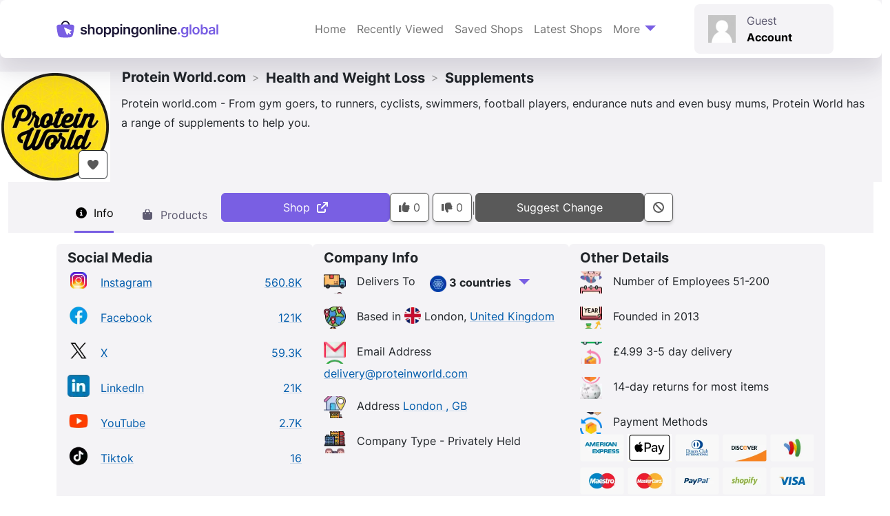

--- FILE ---
content_type: text/html; charset=UTF-8
request_url: https://shoppingonline.global/shops/protein-world-com/
body_size: 51856
content:
<!doctype html>
<html lang="en-GB" prefix="og: https://ogp.me/ns#">

<head><meta charset="UTF-8"><script>if(navigator.userAgent.match(/MSIE|Internet Explorer/i)||navigator.userAgent.match(/Trident\/7\..*?rv:11/i)){var href=document.location.href;if(!href.match(/[?&]nowprocket/)){if(href.indexOf("?")==-1){if(href.indexOf("#")==-1){document.location.href=href+"?nowprocket=1"}else{document.location.href=href.replace("#","?nowprocket=1#")}}else{if(href.indexOf("#")==-1){document.location.href=href+"&nowprocket=1"}else{document.location.href=href.replace("#","&nowprocket=1#")}}}}</script><script>(()=>{class RocketLazyLoadScripts{constructor(){this.v="2.0.4",this.userEvents=["keydown","keyup","mousedown","mouseup","mousemove","mouseover","mouseout","touchmove","touchstart","touchend","touchcancel","wheel","click","dblclick","input"],this.attributeEvents=["onblur","onclick","oncontextmenu","ondblclick","onfocus","onmousedown","onmouseenter","onmouseleave","onmousemove","onmouseout","onmouseover","onmouseup","onmousewheel","onscroll","onsubmit"]}async t(){this.i(),this.o(),/iP(ad|hone)/.test(navigator.userAgent)&&this.h(),this.u(),this.l(this),this.m(),this.k(this),this.p(this),this._(),await Promise.all([this.R(),this.L()]),this.lastBreath=Date.now(),this.S(this),this.P(),this.D(),this.O(),this.M(),await this.C(this.delayedScripts.normal),await this.C(this.delayedScripts.defer),await this.C(this.delayedScripts.async),await this.T(),await this.F(),await this.j(),await this.A(),window.dispatchEvent(new Event("rocket-allScriptsLoaded")),this.everythingLoaded=!0,this.lastTouchEnd&&await new Promise(t=>setTimeout(t,500-Date.now()+this.lastTouchEnd)),this.I(),this.H(),this.U(),this.W()}i(){this.CSPIssue=sessionStorage.getItem("rocketCSPIssue"),document.addEventListener("securitypolicyviolation",t=>{this.CSPIssue||"script-src-elem"!==t.violatedDirective||"data"!==t.blockedURI||(this.CSPIssue=!0,sessionStorage.setItem("rocketCSPIssue",!0))},{isRocket:!0})}o(){window.addEventListener("pageshow",t=>{this.persisted=t.persisted,this.realWindowLoadedFired=!0},{isRocket:!0}),window.addEventListener("pagehide",()=>{this.onFirstUserAction=null},{isRocket:!0})}h(){let t;function e(e){t=e}window.addEventListener("touchstart",e,{isRocket:!0}),window.addEventListener("touchend",function i(o){o.changedTouches[0]&&t.changedTouches[0]&&Math.abs(o.changedTouches[0].pageX-t.changedTouches[0].pageX)<10&&Math.abs(o.changedTouches[0].pageY-t.changedTouches[0].pageY)<10&&o.timeStamp-t.timeStamp<200&&(window.removeEventListener("touchstart",e,{isRocket:!0}),window.removeEventListener("touchend",i,{isRocket:!0}),"INPUT"===o.target.tagName&&"text"===o.target.type||(o.target.dispatchEvent(new TouchEvent("touchend",{target:o.target,bubbles:!0})),o.target.dispatchEvent(new MouseEvent("mouseover",{target:o.target,bubbles:!0})),o.target.dispatchEvent(new PointerEvent("click",{target:o.target,bubbles:!0,cancelable:!0,detail:1,clientX:o.changedTouches[0].clientX,clientY:o.changedTouches[0].clientY})),event.preventDefault()))},{isRocket:!0})}q(t){this.userActionTriggered||("mousemove"!==t.type||this.firstMousemoveIgnored?"keyup"===t.type||"mouseover"===t.type||"mouseout"===t.type||(this.userActionTriggered=!0,this.onFirstUserAction&&this.onFirstUserAction()):this.firstMousemoveIgnored=!0),"click"===t.type&&t.preventDefault(),t.stopPropagation(),t.stopImmediatePropagation(),"touchstart"===this.lastEvent&&"touchend"===t.type&&(this.lastTouchEnd=Date.now()),"click"===t.type&&(this.lastTouchEnd=0),this.lastEvent=t.type,t.composedPath&&t.composedPath()[0].getRootNode()instanceof ShadowRoot&&(t.rocketTarget=t.composedPath()[0]),this.savedUserEvents.push(t)}u(){this.savedUserEvents=[],this.userEventHandler=this.q.bind(this),this.userEvents.forEach(t=>window.addEventListener(t,this.userEventHandler,{passive:!1,isRocket:!0})),document.addEventListener("visibilitychange",this.userEventHandler,{isRocket:!0})}U(){this.userEvents.forEach(t=>window.removeEventListener(t,this.userEventHandler,{passive:!1,isRocket:!0})),document.removeEventListener("visibilitychange",this.userEventHandler,{isRocket:!0}),this.savedUserEvents.forEach(t=>{(t.rocketTarget||t.target).dispatchEvent(new window[t.constructor.name](t.type,t))})}m(){const t="return false",e=Array.from(this.attributeEvents,t=>"data-rocket-"+t),i="["+this.attributeEvents.join("],[")+"]",o="[data-rocket-"+this.attributeEvents.join("],[data-rocket-")+"]",s=(e,i,o)=>{o&&o!==t&&(e.setAttribute("data-rocket-"+i,o),e["rocket"+i]=new Function("event",o),e.setAttribute(i,t))};new MutationObserver(t=>{for(const n of t)"attributes"===n.type&&(n.attributeName.startsWith("data-rocket-")||this.everythingLoaded?n.attributeName.startsWith("data-rocket-")&&this.everythingLoaded&&this.N(n.target,n.attributeName.substring(12)):s(n.target,n.attributeName,n.target.getAttribute(n.attributeName))),"childList"===n.type&&n.addedNodes.forEach(t=>{if(t.nodeType===Node.ELEMENT_NODE)if(this.everythingLoaded)for(const i of[t,...t.querySelectorAll(o)])for(const t of i.getAttributeNames())e.includes(t)&&this.N(i,t.substring(12));else for(const e of[t,...t.querySelectorAll(i)])for(const t of e.getAttributeNames())this.attributeEvents.includes(t)&&s(e,t,e.getAttribute(t))})}).observe(document,{subtree:!0,childList:!0,attributeFilter:[...this.attributeEvents,...e]})}I(){this.attributeEvents.forEach(t=>{document.querySelectorAll("[data-rocket-"+t+"]").forEach(e=>{this.N(e,t)})})}N(t,e){const i=t.getAttribute("data-rocket-"+e);i&&(t.setAttribute(e,i),t.removeAttribute("data-rocket-"+e))}k(t){Object.defineProperty(HTMLElement.prototype,"onclick",{get(){return this.rocketonclick||null},set(e){this.rocketonclick=e,this.setAttribute(t.everythingLoaded?"onclick":"data-rocket-onclick","this.rocketonclick(event)")}})}S(t){function e(e,i){let o=e[i];e[i]=null,Object.defineProperty(e,i,{get:()=>o,set(s){t.everythingLoaded?o=s:e["rocket"+i]=o=s}})}e(document,"onreadystatechange"),e(window,"onload"),e(window,"onpageshow");try{Object.defineProperty(document,"readyState",{get:()=>t.rocketReadyState,set(e){t.rocketReadyState=e},configurable:!0}),document.readyState="loading"}catch(t){console.log("WPRocket DJE readyState conflict, bypassing")}}l(t){this.originalAddEventListener=EventTarget.prototype.addEventListener,this.originalRemoveEventListener=EventTarget.prototype.removeEventListener,this.savedEventListeners=[],EventTarget.prototype.addEventListener=function(e,i,o){o&&o.isRocket||!t.B(e,this)&&!t.userEvents.includes(e)||t.B(e,this)&&!t.userActionTriggered||e.startsWith("rocket-")||t.everythingLoaded?t.originalAddEventListener.call(this,e,i,o):(t.savedEventListeners.push({target:this,remove:!1,type:e,func:i,options:o}),"mouseenter"!==e&&"mouseleave"!==e||t.originalAddEventListener.call(this,e,t.savedUserEvents.push,o))},EventTarget.prototype.removeEventListener=function(e,i,o){o&&o.isRocket||!t.B(e,this)&&!t.userEvents.includes(e)||t.B(e,this)&&!t.userActionTriggered||e.startsWith("rocket-")||t.everythingLoaded?t.originalRemoveEventListener.call(this,e,i,o):t.savedEventListeners.push({target:this,remove:!0,type:e,func:i,options:o})}}J(t,e){this.savedEventListeners=this.savedEventListeners.filter(i=>{let o=i.type,s=i.target||window;return e!==o||t!==s||(this.B(o,s)&&(i.type="rocket-"+o),this.$(i),!1)})}H(){EventTarget.prototype.addEventListener=this.originalAddEventListener,EventTarget.prototype.removeEventListener=this.originalRemoveEventListener,this.savedEventListeners.forEach(t=>this.$(t))}$(t){t.remove?this.originalRemoveEventListener.call(t.target,t.type,t.func,t.options):this.originalAddEventListener.call(t.target,t.type,t.func,t.options)}p(t){let e;function i(e){return t.everythingLoaded?e:e.split(" ").map(t=>"load"===t||t.startsWith("load.")?"rocket-jquery-load":t).join(" ")}function o(o){function s(e){const s=o.fn[e];o.fn[e]=o.fn.init.prototype[e]=function(){return this[0]===window&&t.userActionTriggered&&("string"==typeof arguments[0]||arguments[0]instanceof String?arguments[0]=i(arguments[0]):"object"==typeof arguments[0]&&Object.keys(arguments[0]).forEach(t=>{const e=arguments[0][t];delete arguments[0][t],arguments[0][i(t)]=e})),s.apply(this,arguments),this}}if(o&&o.fn&&!t.allJQueries.includes(o)){const e={DOMContentLoaded:[],"rocket-DOMContentLoaded":[]};for(const t in e)document.addEventListener(t,()=>{e[t].forEach(t=>t())},{isRocket:!0});o.fn.ready=o.fn.init.prototype.ready=function(i){function s(){parseInt(o.fn.jquery)>2?setTimeout(()=>i.bind(document)(o)):i.bind(document)(o)}return"function"==typeof i&&(t.realDomReadyFired?!t.userActionTriggered||t.fauxDomReadyFired?s():e["rocket-DOMContentLoaded"].push(s):e.DOMContentLoaded.push(s)),o([])},s("on"),s("one"),s("off"),t.allJQueries.push(o)}e=o}t.allJQueries=[],o(window.jQuery),Object.defineProperty(window,"jQuery",{get:()=>e,set(t){o(t)}})}P(){const t=new Map;document.write=document.writeln=function(e){const i=document.currentScript,o=document.createRange(),s=i.parentElement;let n=t.get(i);void 0===n&&(n=i.nextSibling,t.set(i,n));const c=document.createDocumentFragment();o.setStart(c,0),c.appendChild(o.createContextualFragment(e)),s.insertBefore(c,n)}}async R(){return new Promise(t=>{this.userActionTriggered?t():this.onFirstUserAction=t})}async L(){return new Promise(t=>{document.addEventListener("DOMContentLoaded",()=>{this.realDomReadyFired=!0,t()},{isRocket:!0})})}async j(){return this.realWindowLoadedFired?Promise.resolve():new Promise(t=>{window.addEventListener("load",t,{isRocket:!0})})}M(){this.pendingScripts=[];this.scriptsMutationObserver=new MutationObserver(t=>{for(const e of t)e.addedNodes.forEach(t=>{"SCRIPT"!==t.tagName||t.noModule||t.isWPRocket||this.pendingScripts.push({script:t,promise:new Promise(e=>{const i=()=>{const i=this.pendingScripts.findIndex(e=>e.script===t);i>=0&&this.pendingScripts.splice(i,1),e()};t.addEventListener("load",i,{isRocket:!0}),t.addEventListener("error",i,{isRocket:!0}),setTimeout(i,1e3)})})})}),this.scriptsMutationObserver.observe(document,{childList:!0,subtree:!0})}async F(){await this.X(),this.pendingScripts.length?(await this.pendingScripts[0].promise,await this.F()):this.scriptsMutationObserver.disconnect()}D(){this.delayedScripts={normal:[],async:[],defer:[]},document.querySelectorAll("script[type$=rocketlazyloadscript]").forEach(t=>{t.hasAttribute("data-rocket-src")?t.hasAttribute("async")&&!1!==t.async?this.delayedScripts.async.push(t):t.hasAttribute("defer")&&!1!==t.defer||"module"===t.getAttribute("data-rocket-type")?this.delayedScripts.defer.push(t):this.delayedScripts.normal.push(t):this.delayedScripts.normal.push(t)})}async _(){await this.L();let t=[];document.querySelectorAll("script[type$=rocketlazyloadscript][data-rocket-src]").forEach(e=>{let i=e.getAttribute("data-rocket-src");if(i&&!i.startsWith("data:")){i.startsWith("//")&&(i=location.protocol+i);try{const o=new URL(i).origin;o!==location.origin&&t.push({src:o,crossOrigin:e.crossOrigin||"module"===e.getAttribute("data-rocket-type")})}catch(t){}}}),t=[...new Map(t.map(t=>[JSON.stringify(t),t])).values()],this.Y(t,"preconnect")}async G(t){if(await this.K(),!0!==t.noModule||!("noModule"in HTMLScriptElement.prototype))return new Promise(e=>{let i;function o(){(i||t).setAttribute("data-rocket-status","executed"),e()}try{if(navigator.userAgent.includes("Firefox/")||""===navigator.vendor||this.CSPIssue)i=document.createElement("script"),[...t.attributes].forEach(t=>{let e=t.nodeName;"type"!==e&&("data-rocket-type"===e&&(e="type"),"data-rocket-src"===e&&(e="src"),i.setAttribute(e,t.nodeValue))}),t.text&&(i.text=t.text),t.nonce&&(i.nonce=t.nonce),i.hasAttribute("src")?(i.addEventListener("load",o,{isRocket:!0}),i.addEventListener("error",()=>{i.setAttribute("data-rocket-status","failed-network"),e()},{isRocket:!0}),setTimeout(()=>{i.isConnected||e()},1)):(i.text=t.text,o()),i.isWPRocket=!0,t.parentNode.replaceChild(i,t);else{const i=t.getAttribute("data-rocket-type"),s=t.getAttribute("data-rocket-src");i?(t.type=i,t.removeAttribute("data-rocket-type")):t.removeAttribute("type"),t.addEventListener("load",o,{isRocket:!0}),t.addEventListener("error",i=>{this.CSPIssue&&i.target.src.startsWith("data:")?(console.log("WPRocket: CSP fallback activated"),t.removeAttribute("src"),this.G(t).then(e)):(t.setAttribute("data-rocket-status","failed-network"),e())},{isRocket:!0}),s?(t.fetchPriority="high",t.removeAttribute("data-rocket-src"),t.src=s):t.src="data:text/javascript;base64,"+window.btoa(unescape(encodeURIComponent(t.text)))}}catch(i){t.setAttribute("data-rocket-status","failed-transform"),e()}});t.setAttribute("data-rocket-status","skipped")}async C(t){const e=t.shift();return e?(e.isConnected&&await this.G(e),this.C(t)):Promise.resolve()}O(){this.Y([...this.delayedScripts.normal,...this.delayedScripts.defer,...this.delayedScripts.async],"preload")}Y(t,e){this.trash=this.trash||[];let i=!0;var o=document.createDocumentFragment();t.forEach(t=>{const s=t.getAttribute&&t.getAttribute("data-rocket-src")||t.src;if(s&&!s.startsWith("data:")){const n=document.createElement("link");n.href=s,n.rel=e,"preconnect"!==e&&(n.as="script",n.fetchPriority=i?"high":"low"),t.getAttribute&&"module"===t.getAttribute("data-rocket-type")&&(n.crossOrigin=!0),t.crossOrigin&&(n.crossOrigin=t.crossOrigin),t.integrity&&(n.integrity=t.integrity),t.nonce&&(n.nonce=t.nonce),o.appendChild(n),this.trash.push(n),i=!1}}),document.head.appendChild(o)}W(){this.trash.forEach(t=>t.remove())}async T(){try{document.readyState="interactive"}catch(t){}this.fauxDomReadyFired=!0;try{await this.K(),this.J(document,"readystatechange"),document.dispatchEvent(new Event("rocket-readystatechange")),await this.K(),document.rocketonreadystatechange&&document.rocketonreadystatechange(),await this.K(),this.J(document,"DOMContentLoaded"),document.dispatchEvent(new Event("rocket-DOMContentLoaded")),await this.K(),this.J(window,"DOMContentLoaded"),window.dispatchEvent(new Event("rocket-DOMContentLoaded"))}catch(t){console.error(t)}}async A(){try{document.readyState="complete"}catch(t){}try{await this.K(),this.J(document,"readystatechange"),document.dispatchEvent(new Event("rocket-readystatechange")),await this.K(),document.rocketonreadystatechange&&document.rocketonreadystatechange(),await this.K(),this.J(window,"load"),window.dispatchEvent(new Event("rocket-load")),await this.K(),window.rocketonload&&window.rocketonload(),await this.K(),this.allJQueries.forEach(t=>t(window).trigger("rocket-jquery-load")),await this.K(),this.J(window,"pageshow");const t=new Event("rocket-pageshow");t.persisted=this.persisted,window.dispatchEvent(t),await this.K(),window.rocketonpageshow&&window.rocketonpageshow({persisted:this.persisted})}catch(t){console.error(t)}}async K(){Date.now()-this.lastBreath>45&&(await this.X(),this.lastBreath=Date.now())}async X(){return document.hidden?new Promise(t=>setTimeout(t)):new Promise(t=>requestAnimationFrame(t))}B(t,e){return e===document&&"readystatechange"===t||(e===document&&"DOMContentLoaded"===t||(e===window&&"DOMContentLoaded"===t||(e===window&&"load"===t||e===window&&"pageshow"===t)))}static run(){(new RocketLazyLoadScripts).t()}}RocketLazyLoadScripts.run()})();</script>
    
    <meta name="viewport" content="width=device-width, initial-scale=1">
    <link rel="profile" href="https://gmpg.org/xfn/11">
    <!-- Favicons -->
    <link rel="apple-touch-icon" sizes="180x180"
          href="https://shoppingonline.b-cdn.net/wp-content/themes/bootscore/assets/favicon/apple-touch-icon.png">
    <link rel="icon" type="image/png" sizes="32x32"
          href="https://shoppingonline.b-cdn.net/wp-content/themes/bootscore/assets/favicon/favicon-32x32.png">
    <link rel="icon" type="image/png" sizes="16x16"
          href="https://shoppingonline.b-cdn.net/wp-content/themes/bootscore/assets/favicon/favicon-16x16.png">
    <link rel="manifest" href="https://shoppingonline.b-cdn.net/wp-content/themes/bootscore/assets/favicon/site.webmanifest">
    <link rel="mask-icon" href="https://shoppingonline.b-cdn.net/wp-content/themes/bootscore/assets/favicon/safari-pinned-tab.svg"
          color="#0d6efd">
    <meta name="msapplication-TileColor" content="#ffffff">
    <meta name="theme-color" content="#ffffff">
    <link rel="preconnect" href="https://shoppingonline.b-cdn.net">

    <link rel='preload' href='https://shoppingonline.b-cdn.net/wp-content/themes/bootscore/fonts/inter/inter-v12-latin-regular.woff2' as='font'
          type='font/woff2' crossorigin>
    <link rel='preload' href='https://shoppingonline.b-cdn.net/wp-content/themes/bootscore/fonts/inter/inter-v12-latin-700.woff2' as='font'
          type='font/woff2' crossorigin>
	
    <link rel='preload' href='https://shoppingonline.b-cdn.net/wp-content/plugins/wp-rocket/assets/js/wpr-beacon.min.js' as='script'
          type='text/javascript' crossorigin>
    <link rel='preload' href='/scripts/pageinit/' as='script' type='text/javascript'>
    <script src="/scripts/pageinit/" data-rocket-defer defer></script>

	
<link rel="preload" fetchpriority="high" as="image" href="https://shoppingonline.b-cdn.net/f/cache/logo/protein-world-com-45458.320w.webp" />
<link rel="preload" fetchpriority="high" as="image" href="https://shoppingonline.b-cdn.net/f/cache/logo/protein-world-com-45458.160w.webp" />

<!-- Search Engine Optimization by Rank Math PRO - https://rankmath.com/ -->
<title>Protein World.com - in Health and Weight Loss - ShoppingOnline.global</title>
<style id="wpr-usedcss">img:is([sizes=auto i],[sizes^="auto," i]){contain-intrinsic-size:3000px 1500px}.menu-item i._mi,.menu-item img._mi{display:inline-block;vertical-align:middle}.menu-item i._mi{width:auto;height:auto;margin-top:-.265em;font-size:1.2em;line-height:1}.menu-item i._before{margin-right:.25em}.rtl .menu-item i._before{margin-left:.25em}.menu-item img._before{margin-right:.5em}.rtl .menu-item img._before{margin-left:.5em}.rtl .menu-item i._before{margin-right:0}.flag{background-image:var(--wpr-bg-07cecf84-2670-4ea8-a4c2-36d7c36f35cc);background-size:384px 312px;width:24px;height:24px;display:inline-block}.flag.flag-all{background-position:0 0}.flag.flag-afghanistan{background-position:-24px 0}.flag.flag-albania{background-position:-48px 0}.flag.flag-algeria{background-position:-72px 0}.flag.flag-andorra{background-position:-96px 0}.flag.flag-angola{background-position:-120px 0}.flag.flag-antigua-and-barbuda{background-position:-144px 0}.flag.flag-argentina{background-position:-168px 0}.flag.flag-armenia{background-position:-192px 0}.flag.flag-australia{background-position:-216px 0}.flag.flag-austria{background-position:-240px 0}.flag.flag-azerbaijan{background-position:-264px 0}.flag.flag-bahamas{background-position:-288px 0}.flag.flag-bahrain{background-position:-312px 0}.flag.flag-bangladesh{background-position:-336px 0}.flag.flag-barbados{background-position:-360px 0}.flag.flag-belarus{background-position:0 -24px}.flag.flag-belgium{background-position:-24px -24px}.flag.flag-belize{background-position:-48px -24px}.flag.flag-benin{background-position:-72px -24px}.flag.flag-bhutan{background-position:-96px -24px}.flag.flag-bolivia{background-position:-120px -24px}.flag.flag-bosnia-and-herzegovina{background-position:-144px -24px}.flag.flag-botswana{background-position:-168px -24px}.flag.flag-brazil{background-position:-192px -24px}.flag.flag-brunei{background-position:-216px -24px}.flag.flag-bulgaria{background-position:-240px -24px}.flag.flag-burkina{background-position:-264px -24px}.flag.flag-burma-myanmar{background-position:-288px -24px}.flag.flag-burundi{background-position:-312px -24px}.flag.flag-cz{background-position:-336px -24px}.flag.flag-cambodia{background-position:-360px -24px}.flag.flag-cameroon{background-position:0 -48px}.flag.flag-canada{background-position:-24px -48px}.flag.flag-cape-verde{background-position:-48px -48px}.flag.flag-central-african-republic{background-position:-72px -48px}.flag.flag-chad{background-position:-96px -48px}.flag.flag-chile{background-position:-120px -48px}.flag.flag-china{background-position:-144px -48px}.flag.flag-colombia{background-position:-168px -48px}.flag.flag-columbia{background-position:-192px -48px}.flag.flag-comoros{background-position:-216px -48px}.flag.flag-congo{background-position:-240px -48px}.flag.flag-congo-democratic-republic-of{background-position:-264px -48px}.flag.flag-costa-rica{background-position:-288px -48px}.flag.flag-croatia{background-position:-312px -48px}.flag.flag-cuba{background-position:-336px -48px}.flag.flag-cyprus{background-position:-360px -48px}.flag.flag-czech-republic{background-position:0 -72px}.flag.flag-denmark{background-position:-24px -72px}.flag.flag-djibouti{background-position:-48px -72px}.flag.flag-dominica{background-position:-72px -72px}.flag.flag-dominican-republic{background-position:-96px -72px}.flag.flag-east-timor{background-position:-120px -72px}.flag.flag-ecuador{background-position:-144px -72px}.flag.flag-egypt{background-position:-168px -72px}.flag.flag-el-salvador{background-position:-192px -72px}.flag.flag-equatorial-guinea{background-position:-216px -72px}.flag.flag-eritrea{background-position:-240px -72px}.flag.flag-estonia{background-position:-264px -72px}.flag.flag-ethiopia{background-position:-288px -72px}.flag.flag-fiji{background-position:-312px -72px}.flag.flag-finland{background-position:-336px -72px}.flag.flag-france{background-position:-360px -72px}.flag.flag-gabon{background-position:0 -96px}.flag.flag-gambia{background-position:-24px -96px}.flag.flag-georgia{background-position:-48px -96px}.flag.flag-germany{background-position:-72px -96px}.flag.flag-ghana{background-position:-96px -96px}.flag.flag-greece{background-position:-120px -96px}.flag.flag-grenada{background-position:-144px -96px}.flag.flag-guatemala{background-position:-168px -96px}.flag.flag-guinea{background-position:-192px -96px}.flag.flag-guinea-bissau{background-position:-216px -96px}.flag.flag-guyana{background-position:-240px -96px}.flag.flag-haiti{background-position:-264px -96px}.flag.flag-honduras{background-position:-288px -96px}.flag.flag-hong-kong{background-position:-312px -96px}.flag.flag-hungary{background-position:-336px -96px}.flag.flag-iceland{background-position:-360px -96px}.flag.flag-india{background-position:0 -120px}.flag.flag-indonesia{background-position:-24px -120px}.flag.flag-iran{background-position:-48px -120px}.flag.flag-iraq{background-position:-72px -120px}.flag.flag-israel{background-position:-96px -120px}.flag.flag-italy{background-position:-120px -120px}.flag.flag-ivory-coast{background-position:-144px -120px}.flag.flag-jamaica{background-position:-168px -120px}.flag.flag-japan{background-position:-192px -120px}.flag.flag-jordan{background-position:-216px -120px}.flag.flag-kazakhstan{background-position:-240px -120px}.flag.flag-kenya{background-position:-264px -120px}.flag.flag-kiribati{background-position:-288px -120px}.flag.flag-korea{background-position:-312px -120px}.flag.flag-korea-north{background-position:-336px -120px}.flag.flag-korea-south{background-position:-360px -120px}.flag.flag-kuwait{background-position:0 -144px}.flag.flag-kyrgyzstan{background-position:-24px -144px}.flag.flag-laos{background-position:-48px -144px}.flag.flag-latvia{background-position:-72px -144px}.flag.flag-lebanon{background-position:-96px -144px}.flag.flag-lesotho{background-position:-120px -144px}.flag.flag-liberia{background-position:-144px -144px}.flag.flag-libya{background-position:-168px -144px}.flag.flag-liechtenstein{background-position:-192px -144px}.flag.flag-lithuania{background-position:-216px -144px}.flag.flag-luxembourg{background-position:-240px -144px}.flag.flag-macedonia{background-position:-264px -144px}.flag.flag-madagascar{background-position:-288px -144px}.flag.flag-malawi{background-position:-312px -144px}.flag.flag-malaysia{background-position:-336px -144px}.flag.flag-maldives{background-position:-360px -144px}.flag.flag-mali{background-position:0 -168px}.flag.flag-malta{background-position:-24px -168px}.flag.flag-marshall-islands{background-position:-48px -168px}.flag.flag-mauritania{background-position:-72px -168px}.flag.flag-mauritius{background-position:-96px -168px}.flag.flag-mexico{background-position:-120px -168px}.flag.flag-micronesia{background-position:-144px -168px}.flag.flag-moldova{background-position:-168px -168px}.flag.flag-monaco{background-position:-192px -168px}.flag.flag-mongolia{background-position:-216px -168px}.flag.flag-montenegro{background-position:-240px -168px}.flag.flag-morocco{background-position:-264px -168px}.flag.flag-mozambique{background-position:-288px -168px}.flag.flag-namibia{background-position:-312px -168px}.flag.flag-nauru{background-position:-336px -168px}.flag.flag-nepal{background-position:-360px -168px}.flag.flag-netherlands{background-position:0 -192px}.flag.flag-new-zealand{background-position:-24px -192px}.flag.flag-nicaragua{background-position:-48px -192px}.flag.flag-niger{background-position:-72px -192px}.flag.flag-nigeria{background-position:-96px -192px}.flag.flag-northern-ireland{background-position:-120px -192px}.flag.flag-norway{background-position:-144px -192px}.flag.flag-oman{background-position:-168px -192px}.flag.flag-pakistan{background-position:-192px -192px}.flag.flag-palau{background-position:-216px -192px}.flag.flag-panama{background-position:-240px -192px}.flag.flag-papua-new-guinea{background-position:-264px -192px}.flag.flag-paraguay{background-position:-288px -192px}.flag.flag-peru{background-position:-312px -192px}.flag.flag-philippines{background-position:-336px -192px}.flag.flag-poland{background-position:-360px -192px}.flag.flag-portugal{background-position:0 -216px}.flag.flag-puerto-rico{background-position:-24px -216px}.flag.flag-qatar{background-position:-48px -216px}.flag.flag-rep-of-ireland{background-position:-72px -216px}.flag.flag-romania{background-position:-96px -216px}.flag.flag-russia{background-position:-120px -216px}.flag.flag-russian-federation{background-position:-144px -216px}.flag.flag-rwanda{background-position:-168px -216px}.flag.flag-saint-kitts-and-nevis{background-position:-192px -216px}.flag.flag-saint-lucia{background-position:-216px -216px}.flag.flag-saint-vincent-and-the-grenadines{background-position:-240px -216px}.flag.flag-samoa{background-position:-264px -216px}.flag.flag-san-marino{background-position:-288px -216px}.flag.flag-sao-tome-and-principe{background-position:-312px -216px}.flag.flag-saudi-arabia{background-position:-336px -216px}.flag.flag-senegal{background-position:-360px -216px}.flag.flag-serbia{background-position:0 -240px}.flag.flag-seychelles{background-position:-24px -240px}.flag.flag-sierra-leone{background-position:-48px -240px}.flag.flag-singapore{background-position:-72px -240px}.flag.flag-slovakia{background-position:-96px -240px}.flag.flag-slovenia{background-position:-120px -240px}.flag.flag-solomon-islands{background-position:-144px -240px}.flag.flag-somalia{background-position:-168px -240px}.flag.flag-south-africa{background-position:-192px -240px}.flag.flag-south-korea{background-position:-216px -240px}.flag.flag-south-sudan{background-position:-240px -240px}.flag.flag-spain{background-position:-264px -240px}.flag.flag-sri-lanka{background-position:-288px -240px}.flag.flag-sudan{background-position:-312px -240px}.flag.flag-suriname{background-position:-336px -240px}.flag.flag-swaziland{background-position:-360px -240px}.flag.flag-sweden{background-position:0 -264px}.flag.flag-switzerland{background-position:-24px -264px}.flag.flag-syria{background-position:-48px -264px}.flag.flag-taiwan{background-position:-72px -264px}.flag.flag-tajikistan{background-position:-96px -264px}.flag.flag-tanzania{background-position:-120px -264px}.flag.flag-thailand{background-position:-144px -264px}.flag.flag-togo{background-position:-168px -264px}.flag.flag-tonga{background-position:-192px -264px}.flag.flag-trinidad-and-tobago{background-position:-216px -264px}.flag.flag-tunisia{background-position:-240px -264px}.flag.flag-turkey{background-position:-264px -264px}.flag.flag-turkmenistan{background-position:-288px -264px}.flag.flag-tuvalu{background-position:-312px -264px}.flag.flag-uganda{background-position:-336px -264px}.flag.flag-ukraine{background-position:-360px -264px}.flag.flag-united-arab-emirates{background-position:0 -288px}.flag.flag-united-kingdom{background-position:-24px -288px}.flag.flag-united-states{background-position:-48px -288px}.flag.flag-uruguay{background-position:-72px -288px}.flag.flag-uzbekistan{background-position:-96px -288px}.flag.flag-vanuatu{background-position:-120px -288px}.flag.flag-vatican-city{background-position:-144px -288px}.flag.flag-venezuela{background-position:-168px -288px}.flag.flag-vietnam{background-position:-192px -288px}.flag.flag-yemen{background-position:-216px -288px}.flag.flag-zambia{background-position:-240px -288px}.flag.flag-zimbabwe{background-position:-264px -288px}.flag.flag-all{background-position:-288px -288px}@supports (background-image:url('https://shoppingonline.b-cdn.net/wp-content/themes/bootscore/assets/flags/sprite@2x.webp')){.flag{background-image:url("https://shoppingonline.b-cdn.net/wp-content/themes/bootscore/assets/flags/sprite@2x.webp?ts=1755691126")}}.socialicon{background-image:var(--wpr-bg-b6a26beb-a897-4523-a5ac-a3a187fda3ad);background-size:32px 512px;width:32px;height:32px;display:inline-block}.socialicon.socialicon-facebook{background-position:0 0}.socialicon.socialicon-instagram{background-position:0 -96px}.socialicon.socialicon-linkedin{background-position:0 -160px}.socialicon.socialicon-tiktok{background-position:0 -320px}.socialicon.socialicon-x{background-position:0 -448px}.socialicon.socialicon-youtube{background-position:0 -480px}@supports (background-image:url('https://shoppingonline.b-cdn.net/wp-content/themes/bootscore/assets/socialicon/sprite@2x.webp')){.socialicon{background-image:url("https://shoppingonline.b-cdn.net/wp-content/themes/bootscore/assets/socialicon/sprite@2x.webp?ts=1763154880")}}.socialshareicon{background-image:var(--wpr-bg-bcd7d63d-2458-4783-a88f-0ce94532c378);background-size:100px 100px;width:50px;height:50px;display:inline-block}.socialshareicon.socialshareicon-fb{background-position:0 0}.socialshareicon.socialshareicon-fbmessenger{background-position:-50px 0}.socialshareicon.socialshareicon-linkedin{background-position:0 -50px}.socialshareicon.socialshareicon-x{background-position:-50px -50px}@supports (background-image:url('https://shoppingonline.b-cdn.net/wp-content/themes/bootscore/assets/socialshareicon/sprite@2x.webp')){.socialshareicon{background-image:url("https://shoppingonline.b-cdn.net/wp-content/themes/bootscore/assets/socialshareicon/sprite@2x.webp?ts=1728992364")}}.paymenticon{background-image:var(--wpr-bg-52249687-a83c-4cde-b760-5d2a7fdff195);background-size:128px 560px;width:64px;height:40px;display:inline-block}.paymenticon.paymenticon-amex{background-position:-64px 0}.paymenticon.paymenticon-applepay{background-position:-64px -40px}.paymenticon.paymenticon-dinersclub{background-position:0 -120px}.paymenticon.paymenticon-discover{background-position:0 -160px}.paymenticon.paymenticon-googlepay{background-position:-64px -200px}.paymenticon.paymenticon-maestro{background-position:0 -280px}.paymenticon.paymenticon-mastercard{background-position:-64px -280px}.paymenticon.paymenticon-paypal{background-position:-64px -320px}.paymenticon.paymenticon-shopify{background-position:-64px -360px}.paymenticon.paymenticon-visa{background-position:0 -480px}@supports (background-image:url('https://shoppingonline.b-cdn.net/wp-content/themes/bootscore/assets/paymenticon/sprite@2x.webp')){.paymenticon{background-image:url("https://shoppingonline.b-cdn.net/wp-content/themes/bootscore/assets/paymenticon/sprite@2x.webp?ts=1752590594")}}.fact{background-image:var(--wpr-bg-daf22de7-d248-448f-93cc-a02400633e66);background-size:32px 1024px;width:32px;height:32px;display:inline-block}.fact.fact-delivers_to20250811194130{background-position:0 -32px}.fact.fact-online_shops_based_in20250820123837{background-position:0 -64px}.fact.fact-email20250811190225{background-position:0 -160px}.fact.fact-street20250811191601{background-position:0 -288px}.fact.fact-company_type20250804201748{background-position:0 -320px}.fact.fact-employee_count20250811191701{background-position:0 -352px}.fact.fact-year_founded20250811191905{background-position:0 -384px}.fact.fact-delivery_info20250821143234{background-position:0 -672px}.fact.fact-returns_info20250924144814{background-position:0 -704px}.fact.fact-payment_methods20250814135010{background-position:0 -768px}.fact.fact-product_info_num_products20250922190220{background-position:0 -896px}.fact.fact-product_info_average_price20250922190135{background-position:0 -928px}.fact.fact-product_info_lowest_price20250922190103{background-position:0 -960px}.fact.fact-product_info_highest_price20250922190050{background-position:0 -992px}@supports (background-image:url('https://shoppingonline.b-cdn.net/wp-content/themes/bootscore/assets/tabfacts/sprite@2x.webp')){.fact{background-image:url("https://shoppingonline.b-cdn.net/wp-content/themes/bootscore/assets/tabfacts/sprite@2x.webp?ts=1762168333")}}:root{--bs-blue:#795FE3;--bs-indigo:#6610f2;--bs-purple:#6f42c1;--bs-pink:#d63384;--bs-red:#dc3545;--bs-orange:#fd7e14;--bs-yellow:#ffc107;--bs-green:#198754;--bs-teal:#20c997;--bs-cyan:#0dcaf0;--bs-black:#000;--bs-white:#FFFFFF;--bs-gray:#6c757d;--bs-gray-dark:#343a40;--bs-gray-100:#f8f9fa;--bs-gray-200:#e9ecef;--bs-gray-300:#dee2e6;--bs-gray-400:#ced4da;--bs-gray-500:#adb5bd;--bs-gray-600:#6c757d;--bs-gray-700:#495057;--bs-gray-800:#343a40;--bs-gray-900:#212529;--bs-primary:#795FE3;--bs-secondary:#595959;--bs-success:#198754;--bs-info:#0dcaf0;--bs-warning:#ffc107;--bs-danger:#dc3545;--bs-light:#f8f9fa;--bs-dark:#212529;--bs-primary-rgb:121,95,227;--bs-secondary-rgb:89,89,89;--bs-success-rgb:25,135,84;--bs-info-rgb:13,202,240;--bs-warning-rgb:255,193,7;--bs-danger-rgb:220,53,69;--bs-light-rgb:248,249,250;--bs-dark-rgb:33,37,41;--bs-white-rgb:255,255,255;--bs-black-rgb:0,0,0;--bs-body-color-rgb:33,37,41;--bs-body-bg-rgb:255,255,255;--bs-font-sans-serif:"Inter",sans-serif;--bs-font-monospace:SFMono-Regular,Menlo,Monaco,Consolas,"Liberation Mono","Courier New",monospace;--bs-gradient:linear-gradient(180deg, rgba(255, 255, 255, .15), rgba(255, 255, 255, 0));--bs-root-font-size:16px;--bs-body-font-family:var(--bs-font-sans-serif);--bs-body-font-size:1rem;--bs-body-font-weight:400;--bs-body-line-height:1.786;--bs-body-color:#212529;--bs-body-bg:#FFFFFF;--bs-border-width:1px;--bs-border-style:solid;--bs-border-color:#dee2e6;--bs-border-color-translucent:rgba(0, 0, 0, .175);--bs-border-radius:6px;--bs-border-radius-sm:0.25rem;--bs-border-radius-lg:0.5rem;--bs-border-radius-xl:1rem;--bs-border-radius-2xl:2rem;--bs-border-radius-pill:50rem;--bs-link-color:#795FE3;--bs-link-hover-color:#614cb6;--bs-code-color:#d63384;--bs-highlight-bg:#fff3cd}*,::after,::before{box-sizing:border-box}:root{font-size:var(--bs-root-font-size)}@media (prefers-reduced-motion:no-preference){:root{scroll-behavior:smooth}}body{margin:0;font-family:var(--bs-body-font-family);font-size:var(--bs-body-font-size);font-weight:var(--bs-body-font-weight);line-height:var(--bs-body-line-height);color:var(--bs-body-color);text-align:var(--bs-body-text-align);background-color:var(--bs-body-bg);-webkit-text-size-adjust:100%;-webkit-tap-highlight-color:transparent}.h5,h1,h2,h3,h5{margin-top:0;margin-bottom:.5rem;font-weight:700;line-height:1.2}h1{font-size:calc(1.375rem + 1.5vw)}@media (min-width:1200px){h1{font-size:2.5rem}}h2{font-size:calc(1.325rem + .9vw)}@media (min-width:1200px){h2{font-size:2rem}}h3{font-size:calc(1.3rem + .6vw)}@media (min-width:1200px){h3{font-size:1.75rem}}.h5,h5{font-size:1.25rem}p{margin-top:0;margin-bottom:1rem}address{margin-bottom:1rem;font-style:normal;line-height:inherit}ul{padding-left:2rem}ul{margin-top:0;margin-bottom:1rem}ul ul{margin-bottom:0}b,strong{font-weight:bolder}.small{font-size:.875em}a{color:var(--bs-link-color);text-decoration:underline}a:hover{color:var(--bs-link-hover-color)}a:not([href]):not([class]),a:not([href]):not([class]):hover{color:inherit;text-decoration:none}code{font-family:var(--bs-font-monospace);font-size:1em}code{font-size:.875em;color:var(--bs-code-color);word-wrap:break-word}a>code{color:inherit}img,svg{vertical-align:middle}table{caption-side:bottom;border-collapse:collapse}caption{padding-top:.5rem;padding-bottom:.5rem;color:#1e1938;text-align:left}th{text-align:inherit;text-align:-webkit-match-parent}tbody,td,th,tr{border-color:inherit;border-style:solid;border-width:0}label{display:inline-block}button{border-radius:0}button:focus:not(:focus-visible){outline:0}button,input,optgroup,select,textarea{margin:0;font-family:inherit;font-size:inherit;line-height:inherit}button,select{text-transform:none}[role=button]{cursor:pointer}select{word-wrap:normal}select:disabled{opacity:1}[list]:not([type=date]):not([type=datetime-local]):not([type=month]):not([type=week]):not([type=time])::-webkit-calendar-picker-indicator{display:none!important}[type=button],[type=reset],[type=submit],button{-webkit-appearance:button}[type=button]:not(:disabled),[type=reset]:not(:disabled),[type=submit]:not(:disabled),button:not(:disabled){cursor:pointer}::-moz-focus-inner{padding:0;border-style:none}textarea{resize:vertical}fieldset{min-width:0;padding:0;margin:0;border:0}legend{float:left;width:100%;padding:0;margin-bottom:.5rem;font-size:calc(1.275rem + .3vw);line-height:inherit}legend+*{clear:left}::-webkit-datetime-edit-day-field,::-webkit-datetime-edit-fields-wrapper,::-webkit-datetime-edit-hour-field,::-webkit-datetime-edit-minute,::-webkit-datetime-edit-month-field,::-webkit-datetime-edit-text,::-webkit-datetime-edit-year-field{padding:0}::-webkit-inner-spin-button{height:auto}[type=search]{outline-offset:-2px;-webkit-appearance:textfield}::-webkit-search-decoration{-webkit-appearance:none}::-webkit-color-swatch-wrapper{padding:0}::file-selector-button{font:inherit;-webkit-appearance:button}iframe{border:0}summary{display:list-item;cursor:pointer}progress{vertical-align:baseline}[hidden]{display:none!important}.display-6{font-size:calc(1.375rem + 1.5vw);font-weight:700;line-height:1.2}.img-fluid{max-width:100%;height:auto}#nav-main,.container,.container-xl{--bs-gutter-x:1.5rem;--bs-gutter-y:0;width:100%;padding-right:calc(var(--bs-gutter-x) * .5);padding-left:calc(var(--bs-gutter-x) * .5);margin-right:auto;margin-left:auto}@media (min-width:576px){#nav-main,.container{max-width:540px}}@media (min-width:768px){#nav-main,.container{max-width:720px}}@media (min-width:992px){#nav-main,.container{max-width:960px}}@media (min-width:1200px){legend{font-size:1.5rem}.display-6{font-size:2.5rem}#nav-main,.container,.container-xl{max-width:1140px}}@media (min-width:1400px){#nav-main,.container,.container-xl{max-width:1440px}}.row{--bs-gutter-x:1.5rem;--bs-gutter-y:0;display:flex;flex-wrap:wrap;margin-top:calc(-1 * var(--bs-gutter-y));margin-right:calc(-.5 * var(--bs-gutter-x));margin-left:calc(-.5 * var(--bs-gutter-x))}.row>*{flex-shrink:0;width:100%;max-width:100%;padding-right:calc(var(--bs-gutter-x) * .5);padding-left:calc(var(--bs-gutter-x) * .5);margin-top:var(--bs-gutter-y)}.col-6{flex:0 0 auto;width:50%}@media (min-width:768px){.col-md-3{flex:0 0 auto;width:25%}.col-md-6{flex:0 0 auto;width:50%}.col-md-12{flex:0 0 auto;width:100%}}@media (min-width:992px){.col-lg-6{flex:0 0 auto;width:50%}}.table{--bs-table-color:var(--bs-body-color);--bs-table-bg:transparent;--bs-table-border-color:var(--bs-border-color);--bs-table-accent-bg:transparent;--bs-table-striped-color:var(--bs-body-color);--bs-table-striped-bg:rgba(0, 0, 0, .05);--bs-table-active-color:var(--bs-body-color);--bs-table-active-bg:rgba(0, 0, 0, .1);--bs-table-hover-color:var(--bs-body-color);--bs-table-hover-bg:rgba(0, 0, 0, .075);width:100%;margin-bottom:1rem;color:var(--bs-table-color);vertical-align:top;border-color:var(--bs-table-border-color)}.table>:not(caption)>*>*{padding:.5rem;background-color:var(--bs-table-bg);border-bottom-width:1px;box-shadow:inset 0 0 0 9999px var(--bs-table-accent-bg)}.table>tbody{vertical-align:inherit}.form-control{display:block;width:100%;padding:.375rem .75rem;font-size:1rem;font-weight:400;line-height:1.786;color:#212529;background-color:#fff;background-clip:padding-box;border:1px solid #ced4da;appearance:none;border-radius:6px;transition:border-color .15s ease-in-out,box-shadow .15s ease-in-out}.form-control[type=file]{overflow:hidden}.form-control[type=file]:not(:disabled):not([readonly]){cursor:pointer}.form-control:focus{color:#212529;background-color:#fff;border-color:#bcaff1;outline:0;box-shadow:0 0 0 .25rem rgba(121,95,227,.25)}.form-control::-webkit-date-and-time-value{height:1.786em}.form-control::placeholder{color:#6c757d;opacity:1}.form-control:disabled{background-color:#e9ecef;opacity:1}.form-control::file-selector-button{padding:.375rem .75rem;margin:-.375rem -.75rem;margin-inline-end:.75rem;color:#212529;background-color:#e9ecef;pointer-events:none;border-color:inherit;border-style:solid;border-width:0;border-inline-end-width:1px;border-radius:0;transition:color .15s ease-in-out,background-color .15s ease-in-out,border-color .15s ease-in-out,box-shadow .15s ease-in-out}.form-control:hover:not(:disabled):not([readonly])::file-selector-button{background-color:#dde0e3}textarea.form-control{min-height:calc(1.786em + .75rem + 2px)}select{display:block;width:100%;padding:.375rem 2.25rem .375rem .75rem;-moz-padding-start:calc(0.75rem - 3px);font-size:1rem;font-weight:400;line-height:1.786;color:#212529;background-color:#fff;background-image:url("data:image/svg+xml,%3csvg xmlns='http://www.w3.org/2000/svg' viewBox='0 0 16 16'%3e%3cpath fill='none' stroke='%23343a40' stroke-linecap='round' stroke-linejoin='round' stroke-width='2' d='m2 5 6 6 6-6'/%3e%3c/svg%3e");background-repeat:no-repeat;background-position:right .75rem center;background-size:16px 12px;border:1px solid #ced4da;border-radius:6px;transition:border-color .15s ease-in-out,box-shadow .15s ease-in-out;appearance:none}@media (prefers-reduced-motion:reduce){.form-control{transition:none}.form-control::file-selector-button{transition:none}select{transition:none}}select:focus{border-color:#bcaff1;outline:0;box-shadow:0 0 0 .25rem rgba(121,95,227,.25)}select[multiple],select[size]:not([size="1"]){padding-right:.75rem;background-image:none}select:disabled{background-color:#e9ecef}select:-moz-focusring{color:transparent;text-shadow:0 0 0 #212529}.form-check{display:block;min-height:1.786rem;padding-left:1.5em;margin-bottom:.125rem}.input-group{position:relative;display:flex;flex-wrap:wrap;align-items:stretch;width:100%}.input-group>.form-control,.input-group>select{position:relative;flex:1 1 auto;width:1%;min-width:0}.input-group>.form-control:focus,.input-group>select:focus{z-index:5}.input-group .btn{position:relative;z-index:2}.input-group .btn:focus{z-index:5}.input-group-text{display:flex;align-items:center;padding:.375rem .75rem;font-size:1rem;font-weight:400;line-height:1.786;color:#212529;text-align:center;white-space:nowrap;background-color:#e9ecef;border:1px solid #ced4da;border-radius:6px}.input-group:not(.has-validation)>.dropdown-toggle:nth-last-child(n+3),.input-group:not(.has-validation)>:not(:last-child):not(.dropdown-toggle):not(.dropdown-menu):not(.form-floating){border-top-right-radius:0;border-bottom-right-radius:0}.input-group>:not(:first-child):not(.dropdown-menu):not(.valid-tooltip):not(.valid-feedback):not(.invalid-tooltip):not(.invalid-feedback){margin-left:-1px;border-top-left-radius:0;border-bottom-left-radius:0}.btn{--bs-btn-padding-x:0.75rem;--bs-btn-padding-y:0.375rem;--bs-btn-font-family: ;--bs-btn-font-size:1rem;--bs-btn-font-weight:400;--bs-btn-line-height:1.786;--bs-btn-color:#212529;--bs-btn-bg:transparent;--bs-btn-border-width:1px;--bs-btn-border-color:transparent;--bs-btn-border-radius:6px;--bs-btn-hover-border-color:transparent;--bs-btn-box-shadow:inset 0 1px 0 rgba(255, 255, 255, .15),0 1px 1px rgba(0, 0, 0, .075);--bs-btn-disabled-opacity:0.65;--bs-btn-focus-box-shadow:0 0 0 0.25rem rgba(var(--bs-btn-focus-shadow-rgb), .5);display:inline-block;padding:var(--bs-btn-padding-y) var(--bs-btn-padding-x);font-family:var(--bs-btn-font-family);font-size:var(--bs-btn-font-size);font-weight:var(--bs-btn-font-weight);line-height:var(--bs-btn-line-height);color:var(--bs-btn-color);text-align:center;text-decoration:none;vertical-align:middle;cursor:pointer;user-select:none;border:var(--bs-btn-border-width) solid var(--bs-btn-border-color);border-radius:var(--bs-btn-border-radius);background-color:var(--bs-btn-bg);transition:color .15s ease-in-out,background-color .15s ease-in-out,border-color .15s ease-in-out,box-shadow .15s ease-in-out}@media (prefers-reduced-motion:reduce){.btn{transition:none}}.btn:hover{color:var(--bs-btn-hover-color);background-color:var(--bs-btn-hover-bg);border-color:var(--bs-btn-hover-border-color)}.btn:focus-visible{color:var(--bs-btn-hover-color);background-color:var(--bs-btn-hover-bg);border-color:var(--bs-btn-hover-border-color);outline:0;box-shadow:var(--bs-btn-focus-box-shadow)}.btn.active,.btn.show,.btn:first-child:active,:not(.btn-check)+.btn:active{color:var(--bs-btn-active-color);background-color:var(--bs-btn-active-bg);border-color:var(--bs-btn-active-border-color)}.btn.active:focus-visible,.btn.show:focus-visible,.btn:first-child:active:focus-visible,:not(.btn-check)+.btn:active:focus-visible{box-shadow:var(--bs-btn-focus-box-shadow)}.btn.disabled,.btn:disabled,fieldset:disabled .btn{color:var(--bs-btn-disabled-color);pointer-events:none;background-color:var(--bs-btn-disabled-bg);border-color:var(--bs-btn-disabled-border-color);opacity:var(--bs-btn-disabled-opacity)}.btn-primary{--bs-btn-color:#FFFFFF;--bs-btn-bg:#795FE3;--bs-btn-border-color:#795FE3;--bs-btn-hover-color:#FFFFFF;--bs-btn-hover-bg:#6751c1;--bs-btn-hover-border-color:#614cb6;--bs-btn-focus-shadow-rgb:141,119,231;--bs-btn-active-color:#FFFFFF;--bs-btn-active-bg:#614cb6;--bs-btn-active-border-color:#5b47aa;--bs-btn-active-shadow:inset 0 3px 5px rgba(0, 0, 0, .125);--bs-btn-disabled-color:#FFFFFF;--bs-btn-disabled-bg:#795FE3;--bs-btn-disabled-border-color:#795FE3}.btn-secondary{--bs-btn-color:#FFFFFF;--bs-btn-bg:#595959;--bs-btn-border-color:#595959;--bs-btn-hover-color:#FFFFFF;--bs-btn-hover-bg:#4c4c4c;--bs-btn-hover-border-color:#474747;--bs-btn-focus-shadow-rgb:114,114,114;--bs-btn-active-color:#FFFFFF;--bs-btn-active-bg:#474747;--bs-btn-active-border-color:#434343;--bs-btn-active-shadow:inset 0 3px 5px rgba(0, 0, 0, .125);--bs-btn-disabled-color:#FFFFFF;--bs-btn-disabled-bg:#595959;--bs-btn-disabled-border-color:#595959}.shoponline_block,.shoponline_blockproduct,.shoponline_blockshopincat,.shoponline_fav,.shoponline_favproduct,.shoponline_vote{--bs-btn-color:#000;--bs-btn-bg:#f8f9fa;--bs-btn-border-color:#f8f9fa;--bs-btn-hover-color:#000;--bs-btn-hover-bg:#d3d4d5;--bs-btn-hover-border-color:#c6c7c8;--bs-btn-focus-shadow-rgb:211,212,213;--bs-btn-active-color:#000;--bs-btn-active-bg:#c6c7c8;--bs-btn-active-border-color:#babbbc;--bs-btn-active-shadow:inset 0 3px 5px rgba(0, 0, 0, .125);--bs-btn-disabled-color:#000;--bs-btn-disabled-bg:#f8f9fa;--bs-btn-disabled-border-color:#f8f9fa}.btn-outline-secondary,.shoponline_block,.shoponline_blockproduct,.shoponline_blockshopincat,.shoponline_fav,.shoponline_favproduct,.shoponline_vote{--bs-btn-color:#595959;--bs-btn-border-color:#595959;--bs-btn-hover-color:#FFFFFF;--bs-btn-hover-bg:#595959;--bs-btn-hover-border-color:#595959;--bs-btn-focus-shadow-rgb:89,89,89;--bs-btn-active-color:#FFFFFF;--bs-btn-active-bg:#595959;--bs-btn-active-border-color:#595959;--bs-btn-active-shadow:inset 0 3px 5px rgba(0, 0, 0, .125);--bs-btn-disabled-color:#595959;--bs-btn-disabled-bg:transparent;--bs-btn-disabled-border-color:#595959;--bs-gradient:none}.btn-sm{--bs-btn-padding-y:0.25rem;--bs-btn-padding-x:0.5rem;--bs-btn-font-size:0.875rem;--bs-btn-border-radius:0.25rem}.fade{transition:opacity .15s linear}@media (prefers-reduced-motion:reduce){.fade{transition:none}}.fade:not(.show){opacity:0}.collapse:not(.show){display:none}.collapsing{height:0;overflow:hidden;transition:height .35s ease}.collapsing.collapse-horizontal{width:0;height:auto;transition:width .35s ease}@media (prefers-reduced-motion:reduce){.collapsing{transition:none}.collapsing.collapse-horizontal{transition:none}}.dropdown,.dropdown-center,.dropend,.dropstart,.dropup,.dropup-center{position:relative}.dropdown-toggle{white-space:nowrap}.dropdown-toggle::after{display:inline-block;margin-left:.425em;vertical-align:.215em;content:"";border-top:.5em solid;border-right:.5em solid transparent;border-bottom:0;border-left:.5em solid transparent}.dropdown-toggle:empty::after{margin-left:0}.dropdown-menu{--bs-dropdown-zindex:1000;--bs-dropdown-min-width:10rem;--bs-dropdown-padding-x:0;--bs-dropdown-padding-y:0.5rem;--bs-dropdown-spacer:0.125rem;--bs-dropdown-font-size:1rem;--bs-dropdown-color:#212529;--bs-dropdown-bg:#FFFFFF;--bs-dropdown-border-color:var(--bs-border-color-translucent);--bs-dropdown-border-radius:6px;--bs-dropdown-border-width:0;--bs-dropdown-inner-border-radius:6px;--bs-dropdown-divider-bg:var(--bs-border-color-translucent);--bs-dropdown-divider-margin-y:0.5rem;--bs-dropdown-box-shadow:0 0 0 1px rgba(0, 0, 0, .06),0px 4px 4px rgba(0, 0, 0, .12);--bs-dropdown-link-color:rgba(0, 0, 0, .55);--bs-dropdown-link-hover-color:shade-color(rgba(0, 0, 0, .55), 10%);--bs-dropdown-link-hover-bg:#F2F2F2;--bs-dropdown-link-active-color:#FFFFFF;--bs-dropdown-link-active-bg:#795FE3;--bs-dropdown-link-disabled-color:#adb5bd;--bs-dropdown-item-padding-x:1rem;--bs-dropdown-item-padding-y:0.25rem;--bs-dropdown-header-color:#6c757d;--bs-dropdown-header-padding-x:1rem;--bs-dropdown-header-padding-y:0.5rem;position:absolute;z-index:var(--bs-dropdown-zindex);display:none;min-width:var(--bs-dropdown-min-width);padding:var(--bs-dropdown-padding-y) var(--bs-dropdown-padding-x);margin:0;font-size:var(--bs-dropdown-font-size);color:var(--bs-dropdown-color);text-align:left;list-style:none;background-color:var(--bs-dropdown-bg);background-clip:padding-box;border:var(--bs-dropdown-border-width) solid var(--bs-dropdown-border-color);border-radius:var(--bs-dropdown-border-radius)}.dropup .dropdown-toggle::after{display:inline-block;margin-left:.425em;vertical-align:.215em;content:"";border-top:0;border-right:.5em solid transparent;border-bottom:.5em solid;border-left:.5em solid transparent}.dropup .dropdown-toggle:empty::after{margin-left:0}.dropend .dropdown-toggle::after{display:inline-block;margin-left:.425em;vertical-align:.215em;content:"";border-top:.5em solid transparent;border-right:0;border-bottom:.5em solid transparent;border-left:.5em solid}.dropend .dropdown-toggle:empty::after{margin-left:0}.dropend .dropdown-toggle::after{vertical-align:0}.dropstart .dropdown-toggle::after{display:inline-block;margin-left:.425em;vertical-align:.215em;content:""}.dropstart .dropdown-toggle::after{display:none}.dropstart .dropdown-toggle::before{display:inline-block;margin-right:.425em;vertical-align:.215em;content:"";border-top:.5em solid transparent;border-right:.5em solid;border-bottom:.5em solid transparent}.dropstart .dropdown-toggle:empty::after{margin-left:0}.dropstart .dropdown-toggle::before{vertical-align:0}.dropdown-item{display:block;width:100%;padding:var(--bs-dropdown-item-padding-y) var(--bs-dropdown-item-padding-x);clear:both;font-weight:400;color:var(--bs-dropdown-link-color);text-align:inherit;text-decoration:none;white-space:nowrap;background-color:transparent;border:0}.dropdown-item:focus,.dropdown-item:hover{color:var(--bs-dropdown-link-hover-color);background-color:var(--bs-dropdown-link-hover-bg)}.dropdown-item.active,.dropdown-item:active{color:var(--bs-dropdown-link-active-color);text-decoration:none;background-color:var(--bs-dropdown-link-active-bg)}.dropdown-item.disabled,.dropdown-item:disabled{color:var(--bs-dropdown-link-disabled-color);pointer-events:none;background-color:transparent}.dropdown-menu.show{display:block}.nav{--bs-nav-link-padding-x:1rem;--bs-nav-link-padding-y:0.5rem;--bs-nav-link-font-weight: ;--bs-nav-link-color:var(--bs-link-color);--bs-nav-link-hover-color:var(--bs-link-hover-color);--bs-nav-link-disabled-color:#6c757d;display:flex;flex-wrap:wrap;padding-left:0;margin-bottom:0;list-style:none}.nav-link{display:block;padding:var(--bs-nav-link-padding-y) var(--bs-nav-link-padding-x);font-size:var(--bs-nav-link-font-size);font-weight:var(--bs-nav-link-font-weight);color:var(--bs-nav-link-color);text-decoration:none;transition:color .15s ease-in-out,background-color .15s ease-in-out,border-color .15s ease-in-out}@media (prefers-reduced-motion:reduce){.nav-link{transition:none}}.nav-link:focus,.nav-link:hover{color:var(--bs-nav-link-hover-color)}.nav-link.disabled{color:var(--bs-nav-link-disabled-color);pointer-events:none;cursor:default}.nav-tabs{--bs-nav-tabs-border-width:1px;--bs-nav-tabs-border-color:#dee2e6;--bs-nav-tabs-border-radius:6px;--bs-nav-tabs-link-hover-border-color:#e9ecef #e9ecef #dee2e6;--bs-nav-tabs-link-active-color:#495057;--bs-nav-tabs-link-active-bg:#FFFFFF;--bs-nav-tabs-link-active-border-color:#dee2e6 #dee2e6 #FFFFFF;border-bottom:var(--bs-nav-tabs-border-width) solid var(--bs-nav-tabs-border-color)}.nav-tabs .nav-link{margin-bottom:calc(-1 * var(--bs-nav-tabs-border-width));background:0 0;border:var(--bs-nav-tabs-border-width) solid transparent;border-top-left-radius:var(--bs-nav-tabs-border-radius);border-top-right-radius:var(--bs-nav-tabs-border-radius)}.nav-tabs .nav-link:focus,.nav-tabs .nav-link:hover{isolation:isolate;border-color:var(--bs-nav-tabs-link-hover-border-color)}.nav-tabs .nav-link.disabled,.nav-tabs .nav-link:disabled{color:var(--bs-nav-link-disabled-color);background-color:transparent;border-color:transparent}.nav-tabs .nav-item.show .nav-link,.nav-tabs .nav-link.active{color:var(--bs-nav-tabs-link-active-color);background-color:var(--bs-nav-tabs-link-active-bg);border-color:var(--bs-nav-tabs-link-active-border-color)}.nav-tabs .dropdown-menu{margin-top:calc(-1 * var(--bs-nav-tabs-border-width));border-top-left-radius:0;border-top-right-radius:0}.nav-pills{--bs-nav-pills-border-radius:6px;--bs-nav-pills-link-active-color:#FFFFFF;--bs-nav-pills-link-active-bg:#795FE3}.nav-pills .nav-link{background:0 0;border:0;border-radius:var(--bs-nav-pills-border-radius)}.nav-pills .nav-link:disabled{color:var(--bs-nav-link-disabled-color);background-color:transparent;border-color:transparent}.nav-pills .nav-link.active,.nav-pills .show>.nav-link{color:var(--bs-nav-pills-link-active-color);background-color:var(--bs-nav-pills-link-active-bg)}.navbar{--bs-navbar-padding-x:0;--bs-navbar-padding-y:0.5rem;--bs-navbar-color:rgba(0, 0, 0, .55);--bs-navbar-hover-color:rgba(0, 0, 0, .7);--bs-navbar-disabled-color:rgba(0, 0, 0, .3);--bs-navbar-active-color:rgba(0, 0, 0, .9);--bs-navbar-brand-padding-y:0.27675rem;--bs-navbar-brand-margin-end:1rem;--bs-navbar-brand-font-size:1.25rem;--bs-navbar-brand-color:rgba(0, 0, 0, .9);--bs-navbar-brand-hover-color:rgba(0, 0, 0, .9);--bs-navbar-nav-link-padding-x:0.5rem;--bs-navbar-toggler-padding-y:0.25rem;--bs-navbar-toggler-padding-x:0.75rem;--bs-navbar-toggler-font-size:1.25rem;--bs-navbar-toggler-icon-bg:url("data:image/svg+xml,%3csvg xmlns='http://www.w3.org/2000/svg' viewBox='0 0 30 30'%3e%3cpath stroke='rgba%280, 0, 0, 0.55%29' stroke-linecap='round' stroke-miterlimit='10' stroke-width='2' d='M4 7h22M4 15h22M4 23h22'/%3e%3c/svg%3e");--bs-navbar-toggler-border-color:rgba(0, 0, 0, .1);--bs-navbar-toggler-border-radius:6px;--bs-navbar-toggler-focus-width:0.25rem;--bs-navbar-toggler-transition:box-shadow 0.15s ease-in-out;position:relative;display:flex;flex-wrap:wrap;align-items:center;justify-content:space-between;padding:var(--bs-navbar-padding-y) var(--bs-navbar-padding-x)}.navbar>#nav-main,.navbar>.container,.navbar>.container-xl{display:flex;flex-wrap:inherit;align-items:center;justify-content:space-between}.navbar-brand{padding-top:var(--bs-navbar-brand-padding-y);padding-bottom:var(--bs-navbar-brand-padding-y);margin-right:var(--bs-navbar-brand-margin-end);font-size:var(--bs-navbar-brand-font-size);color:var(--bs-navbar-brand-color);text-decoration:none;white-space:nowrap}.navbar-brand:focus,.navbar-brand:hover{color:var(--bs-navbar-brand-hover-color)}.navbar-nav{--bs-nav-link-padding-x:0;--bs-nav-link-padding-y:0.5rem;--bs-nav-link-font-weight: ;--bs-nav-link-color:var(--bs-navbar-color);--bs-nav-link-hover-color:var(--bs-navbar-hover-color);--bs-nav-link-disabled-color:var(--bs-navbar-disabled-color);display:flex;flex-direction:column;padding-left:0;margin-bottom:0;list-style:none}.navbar-nav .nav-link.active,.navbar-nav .show>.nav-link{color:var(--bs-navbar-active-color)}.navbar-nav .dropdown-menu{position:static}@media (min-width:992px){.navbar-expand-lg{flex-wrap:nowrap;justify-content:flex-start}.navbar-expand-lg .navbar-nav{flex-direction:row}.navbar-expand-lg .navbar-nav .dropdown-menu{position:absolute}.navbar-expand-lg .navbar-nav .nav-link{padding-right:var(--bs-navbar-nav-link-padding-x);padding-left:var(--bs-navbar-nav-link-padding-x)}.navbar-expand-lg .offcanvas{position:static;z-index:auto;flex-grow:1;width:auto!important;height:auto!important;visibility:visible!important;background-color:transparent!important;border:0!important;transform:none!important;transition:none}.navbar-expand-lg .offcanvas .offcanvas-header{display:none}.navbar-expand-lg .offcanvas .offcanvas-body{display:flex;flex-grow:0;padding:0;overflow-y:visible}}.card{--bs-card-spacer-y:1rem;--bs-card-spacer-x:1rem;--bs-card-title-spacer-y:0.5rem;--bs-card-border-width:1px;--bs-card-border-color:var(--bs-border-color-translucent);--bs-card-border-radius:6px;--bs-card-box-shadow: ;--bs-card-inner-border-radius:5px;--bs-card-cap-padding-y:0.5rem;--bs-card-cap-padding-x:1rem;--bs-card-cap-bg:rgba(0, 0, 0, .03);--bs-card-cap-color: ;--bs-card-height: ;--bs-card-color: ;--bs-card-bg:#FFFFFF;--bs-card-img-overlay-padding:1rem;--bs-card-group-margin:0.75rem;position:relative;display:flex;flex-direction:column;min-width:0;height:var(--bs-card-height);word-wrap:break-word;background-color:var(--bs-card-bg);background-clip:border-box;border:var(--bs-card-border-width) solid var(--bs-card-border-color);border-radius:var(--bs-card-border-radius)}.card>.list-group{border-top:inherit;border-bottom:inherit}.card>.list-group:first-child{border-top-width:0;border-top-left-radius:var(--bs-card-inner-border-radius);border-top-right-radius:var(--bs-card-inner-border-radius)}.card>.list-group:last-child{border-bottom-width:0;border-bottom-right-radius:var(--bs-card-inner-border-radius);border-bottom-left-radius:var(--bs-card-inner-border-radius)}.card-body{flex:1 1 auto;padding:var(--bs-card-spacer-y) var(--bs-card-spacer-x);color:var(--bs-card-color)}.card-title{margin-bottom:var(--bs-card-title-spacer-y)}.card-img{width:100%}.card-img{border-top-left-radius:var(--bs-card-inner-border-radius);border-top-right-radius:var(--bs-card-inner-border-radius)}.card-img{border-bottom-right-radius:var(--bs-card-inner-border-radius);border-bottom-left-radius:var(--bs-card-inner-border-radius)}.breadcrumb{--bs-breadcrumb-padding-x:0;--bs-breadcrumb-padding-y:0;--bs-breadcrumb-margin-bottom:1rem;--bs-breadcrumb-bg: ;--bs-breadcrumb-border-radius: ;--bs-breadcrumb-divider-color:#6c757d;--bs-breadcrumb-item-padding-x:0.5rem;--bs-breadcrumb-item-active-color:#6c757d;display:flex;flex-wrap:wrap;padding:var(--bs-breadcrumb-padding-y) var(--bs-breadcrumb-padding-x);margin-bottom:var(--bs-breadcrumb-margin-bottom);font-size:var(--bs-breadcrumb-font-size);list-style:none;background-color:var(--bs-breadcrumb-bg);border-radius:var(--bs-breadcrumb-border-radius)}.pagination{--bs-pagination-padding-x:0.75rem;--bs-pagination-padding-y:0.375rem;--bs-pagination-font-size:1rem;--bs-pagination-color:var(--bs-link-color);--bs-pagination-bg:#FFFFFF;--bs-pagination-border-width:1px;--bs-pagination-border-color:#dee2e6;--bs-pagination-border-radius:6px;--bs-pagination-hover-color:var(--bs-link-hover-color);--bs-pagination-hover-bg:#e9ecef;--bs-pagination-hover-border-color:#dee2e6;--bs-pagination-focus-color:var(--bs-link-hover-color);--bs-pagination-focus-bg:#e9ecef;--bs-pagination-focus-box-shadow:0 0 0 0.25rem rgba(121, 95, 227, .25);--bs-pagination-active-color:#FFFFFF;--bs-pagination-active-bg:#795FE3;--bs-pagination-active-border-color:#795FE3;--bs-pagination-disabled-color:#6c757d;--bs-pagination-disabled-bg:#FFFFFF;--bs-pagination-disabled-border-color:#dee2e6;display:flex;padding-left:0;list-style:none}.page-link{position:relative;display:block;padding:var(--bs-pagination-padding-y) var(--bs-pagination-padding-x);font-size:var(--bs-pagination-font-size);color:var(--bs-pagination-color);text-decoration:none;background-color:var(--bs-pagination-bg);border:var(--bs-pagination-border-width) solid var(--bs-pagination-border-color);transition:color .15s ease-in-out,background-color .15s ease-in-out,border-color .15s ease-in-out,box-shadow .15s ease-in-out}.page-link:hover{z-index:2;color:var(--bs-pagination-hover-color);background-color:var(--bs-pagination-hover-bg);border-color:var(--bs-pagination-hover-border-color)}.page-link:focus{z-index:3;color:var(--bs-pagination-focus-color);background-color:var(--bs-pagination-focus-bg);outline:0;box-shadow:var(--bs-pagination-focus-box-shadow)}.active>.page-link,.page-link.active{z-index:3;color:var(--bs-pagination-active-color);background-color:var(--bs-pagination-active-bg);border-color:var(--bs-pagination-active-border-color)}.disabled>.page-link,.page-link.disabled{color:var(--bs-pagination-disabled-color);pointer-events:none;background-color:var(--bs-pagination-disabled-bg);border-color:var(--bs-pagination-disabled-border-color)}.badge{--bs-badge-padding-x:0.65em;--bs-badge-padding-y:0.35em;--bs-badge-font-size:0.75em;--bs-badge-font-weight:700;--bs-badge-color:#FFFFFF;--bs-badge-border-radius:6px;display:inline-block;padding:var(--bs-badge-padding-y) var(--bs-badge-padding-x);font-size:var(--bs-badge-font-size);font-weight:var(--bs-badge-font-weight);line-height:1;color:var(--bs-badge-color);text-align:center;white-space:nowrap;vertical-align:baseline;border-radius:var(--bs-badge-border-radius)}.badge:empty{display:none}.btn .badge{position:relative;top:-1px}.alert{--bs-alert-bg:transparent;--bs-alert-padding-x:1rem;--bs-alert-padding-y:1rem;--bs-alert-margin-bottom:1rem;--bs-alert-color:inherit;--bs-alert-border-color:transparent;--bs-alert-border:1px solid var(--bs-alert-border-color);--bs-alert-border-radius:6px;position:relative;padding:var(--bs-alert-padding-y) var(--bs-alert-padding-x);margin-bottom:var(--bs-alert-margin-bottom);color:var(--bs-alert-color);background-color:var(--bs-alert-bg);border:var(--bs-alert-border);border-radius:var(--bs-alert-border-radius)}.progress{--bs-progress-height:1rem;--bs-progress-font-size:0.75rem;--bs-progress-bg:#e9ecef;--bs-progress-border-radius:6px;--bs-progress-box-shadow:inset 0 1px 2px rgba(0, 0, 0, .075);--bs-progress-bar-color:#FFFFFF;--bs-progress-bar-bg:#795FE3;--bs-progress-bar-transition:width 0.6s ease;display:flex;height:var(--bs-progress-height);overflow:hidden;font-size:var(--bs-progress-font-size);background-color:var(--bs-progress-bg);border-radius:var(--bs-progress-border-radius)}.list-group{--bs-list-group-color:#212529;--bs-list-group-bg:#FFFFFF;--bs-list-group-border-color:rgba(0, 0, 0, .125);--bs-list-group-border-width:1px;--bs-list-group-border-radius:6px;--bs-list-group-item-padding-x:1rem;--bs-list-group-item-padding-y:0.5rem;--bs-list-group-action-color:#495057;--bs-list-group-action-hover-color:#495057;--bs-list-group-action-hover-bg:#f8f9fa;--bs-list-group-action-active-color:#212529;--bs-list-group-action-active-bg:#e9ecef;--bs-list-group-disabled-color:#6c757d;--bs-list-group-disabled-bg:#FFFFFF;--bs-list-group-active-color:#FFFFFF;--bs-list-group-active-bg:#795FE3;--bs-list-group-active-border-color:#795FE3;display:flex;flex-direction:column;padding-left:0;margin-bottom:0;border-radius:var(--bs-list-group-border-radius)}.list-group-item{position:relative;display:block;padding:var(--bs-list-group-item-padding-y) var(--bs-list-group-item-padding-x);color:var(--bs-list-group-color);text-decoration:none;background-color:var(--bs-list-group-bg);border:var(--bs-list-group-border-width) solid var(--bs-list-group-border-color)}.list-group-item:first-child{border-top-left-radius:inherit;border-top-right-radius:inherit}.list-group-item:last-child{border-bottom-right-radius:inherit;border-bottom-left-radius:inherit}.list-group-item.disabled,.list-group-item:disabled{color:var(--bs-list-group-disabled-color);pointer-events:none;background-color:var(--bs-list-group-disabled-bg)}.list-group-item.active{z-index:2;color:var(--bs-list-group-active-color);background-color:var(--bs-list-group-active-bg);border-color:var(--bs-list-group-active-border-color)}.list-group-item+.list-group-item{border-top-width:0}.list-group-item+.list-group-item.active{margin-top:calc(-1 * var(--bs-list-group-border-width));border-top-width:var(--bs-list-group-border-width)}.btn-close{box-sizing:content-box;width:1em;height:1em;padding:.25em;color:#000;background:url("data:image/svg+xml,%3csvg xmlns='http://www.w3.org/2000/svg' viewBox='0 0 16 16' fill='%23000'%3e%3cpath d='M.293.293a1 1 0 0 1 1.414 0L8 6.586 14.293.293a1 1 0 1 1 1.414 1.414L9.414 8l6.293 6.293a1 1 0 0 1-1.414 1.414L8 9.414l-6.293 6.293a1 1 0 0 1-1.414-1.414L6.586 8 .293 1.707a1 1 0 0 1 0-1.414z'/%3e%3c/svg%3e") center/1em auto no-repeat;border:0;border-radius:6px;opacity:.5}.btn-close:hover{color:#000;text-decoration:none;opacity:.75}.btn-close:focus{outline:0;box-shadow:0 0 0 .25rem rgba(121,95,227,.25);opacity:1}.btn-close.disabled,.btn-close:disabled{pointer-events:none;user-select:none;opacity:.25}.toast{--bs-toast-zindex:1090;--bs-toast-padding-x:0.75rem;--bs-toast-padding-y:0.5rem;--bs-toast-spacing:1.5rem;--bs-toast-max-width:350px;--bs-toast-font-size:0.875rem;--bs-toast-color: ;--bs-toast-bg:rgba(255, 255, 255, .85);--bs-toast-border-width:1px;--bs-toast-border-color:var(--bs-border-color-translucent);--bs-toast-border-radius:6px;--bs-toast-box-shadow:0 0 0 1px rgba(0, 0, 0, .06),0px 4px 4px rgba(0, 0, 0, .12);--bs-toast-header-color:#6c757d;--bs-toast-header-bg:rgba(255, 255, 255, .85);--bs-toast-header-border-color:rgba(0, 0, 0, .05);width:var(--bs-toast-max-width);max-width:100%;font-size:var(--bs-toast-font-size);color:var(--bs-toast-color);pointer-events:auto;background-color:var(--bs-toast-bg);background-clip:padding-box;border:var(--bs-toast-border-width) solid var(--bs-toast-border-color);box-shadow:var(--bs-toast-box-shadow);border-radius:var(--bs-toast-border-radius)}.toast.showing{opacity:0}.toast:not(.show){display:none}.modal{--bs-modal-zindex:1055;--bs-modal-width:500px;--bs-modal-padding:1rem;--bs-modal-margin:0.5rem;--bs-modal-color: ;--bs-modal-bg:#FFFFFF;--bs-modal-border-color:var(--bs-border-color-translucent);--bs-modal-border-width:1px;--bs-modal-border-radius:0.5rem;--bs-modal-box-shadow:0 0.125rem 0.25rem rgba(0, 0, 0, .075);--bs-modal-inner-border-radius:calc(0.5rem - 1px);--bs-modal-header-padding-x:1rem;--bs-modal-header-padding-y:1rem;--bs-modal-header-padding:1rem 1rem;--bs-modal-header-border-color:var(--bs-border-color);--bs-modal-header-border-width:1px;--bs-modal-title-line-height:1.786;--bs-modal-footer-gap:0.5rem;--bs-modal-footer-bg: ;--bs-modal-footer-border-color:var(--bs-border-color);--bs-modal-footer-border-width:1px;position:fixed;top:0;left:0;z-index:var(--bs-modal-zindex);display:none;width:100%;height:100%;overflow-x:hidden;overflow-y:auto;outline:0}.modal-dialog{position:relative;width:auto;margin:var(--bs-modal-margin);pointer-events:none}.modal.fade .modal-dialog{transition:transform .3s ease-out;transform:translate(0,-50px)}@media (prefers-reduced-motion:reduce){.page-link{transition:none}.modal.fade .modal-dialog{transition:none}}.modal.show .modal-dialog{transform:none}.modal.modal-static .modal-dialog{transform:scale(1.02)}.modal-dialog-scrollable{height:calc(100% - var(--bs-modal-margin) * 2)}.modal-dialog-scrollable .modal-body{overflow-y:auto}.modal-content{position:relative;display:flex;flex-direction:column;width:100%;color:var(--bs-modal-color);pointer-events:auto;background-color:var(--bs-modal-bg);background-clip:padding-box;border:var(--bs-modal-border-width) solid var(--bs-modal-border-color);border-radius:var(--bs-modal-border-radius);outline:0}.modal-backdrop{--bs-backdrop-zindex:1050;--bs-backdrop-bg:#000;--bs-backdrop-opacity:0.5;position:fixed;top:0;left:0;z-index:var(--bs-backdrop-zindex);width:100vw;height:100vh;background-color:var(--bs-backdrop-bg)}.modal-backdrop.fade{opacity:0}.modal-backdrop.show{opacity:var(--bs-backdrop-opacity)}.modal-header{display:flex;flex-shrink:0;align-items:center;justify-content:space-between;padding:var(--bs-modal-header-padding);border-bottom:var(--bs-modal-header-border-width) solid var(--bs-modal-header-border-color);border-top-left-radius:var(--bs-modal-inner-border-radius);border-top-right-radius:var(--bs-modal-inner-border-radius)}.modal-header .btn-close,.modal-header button.close{background:0 0;border:none;font-size:1.4rem;padding:calc(var(--bs-modal-header-padding-y) * .5) calc(var(--bs-modal-header-padding-x) * .5);margin:calc(-.5 * var(--bs-modal-header-padding-y)) calc(-.5 * var(--bs-modal-header-padding-x)) calc(-.5 * var(--bs-modal-header-padding-y)) auto}.modal-body{position:relative;flex:1 1 auto;padding:var(--bs-modal-padding)}.modal-footer{display:flex;flex-shrink:0;flex-wrap:wrap;align-items:center;justify-content:flex-end;padding:calc(var(--bs-modal-padding) - var(--bs-modal-footer-gap) * .5);background-color:var(--bs-modal-footer-bg);border-top:var(--bs-modal-footer-border-width) solid var(--bs-modal-footer-border-color);border-bottom-right-radius:var(--bs-modal-inner-border-radius);border-bottom-left-radius:var(--bs-modal-inner-border-radius)}.modal-footer>*{margin:calc(var(--bs-modal-footer-gap) * .5)}@media (min-width:576px){.modal{--bs-modal-margin:1.75rem;--bs-modal-box-shadow:0 0 0 1px rgba(0, 0, 0, .06),0px 4px 4px rgba(0, 0, 0, .12)}.modal-dialog{max-width:var(--bs-modal-width);margin-right:auto;margin-left:auto}}.modal-fullscreen{width:100vw;max-width:none;height:100%;margin:0}.tooltip{--bs-tooltip-zindex:1080;--bs-tooltip-max-width:200px;--bs-tooltip-padding-x:0.5rem;--bs-tooltip-padding-y:0.25rem;--bs-tooltip-margin: ;--bs-tooltip-font-size:0.875rem;--bs-tooltip-color:#FFFFFF;--bs-tooltip-bg:#000;--bs-tooltip-border-radius:6px;--bs-tooltip-opacity:0.9;--bs-tooltip-arrow-width:0.8rem;--bs-tooltip-arrow-height:0.4rem;z-index:var(--bs-tooltip-zindex);display:block;padding:var(--bs-tooltip-arrow-height);margin:var(--bs-tooltip-margin);font-family:var(--bs-font-sans-serif);font-style:normal;font-weight:400;line-height:1.786;text-align:left;text-align:start;text-decoration:none;text-shadow:none;text-transform:none;letter-spacing:normal;word-break:normal;white-space:normal;word-spacing:normal;line-break:auto;font-size:var(--bs-tooltip-font-size);word-wrap:break-word;opacity:0}.tooltip.show{opacity:var(--bs-tooltip-opacity)}.tooltip .tooltip-arrow{display:block;width:var(--bs-tooltip-arrow-width);height:var(--bs-tooltip-arrow-height)}.tooltip .tooltip-arrow::before{position:absolute;content:"";border-color:transparent;border-style:solid}.tooltip-inner{max-width:var(--bs-tooltip-max-width);padding:var(--bs-tooltip-padding-y) var(--bs-tooltip-padding-x);color:var(--bs-tooltip-color);text-align:center;background-color:var(--bs-tooltip-bg);border-radius:var(--bs-tooltip-border-radius)}.popover{--bs-popover-zindex:1070;--bs-popover-max-width:276px;--bs-popover-font-size:0.875rem;--bs-popover-bg:#FFFFFF;--bs-popover-border-width:1px;--bs-popover-border-color:var(--bs-border-color-translucent);--bs-popover-border-radius:0.5rem;--bs-popover-inner-border-radius:calc(0.5rem - 1px);--bs-popover-box-shadow:0 0 0 1px rgba(0, 0, 0, .06),0px 4px 4px rgba(0, 0, 0, .12);--bs-popover-header-padding-x:1rem;--bs-popover-header-padding-y:0.5rem;--bs-popover-header-font-size:1rem;--bs-popover-header-color: ;--bs-popover-header-bg:#f0f0f0;--bs-popover-body-padding-x:1rem;--bs-popover-body-padding-y:1rem;--bs-popover-body-color:#212529;--bs-popover-arrow-width:1rem;--bs-popover-arrow-height:0.5rem;--bs-popover-arrow-border:var(--bs-popover-border-color);z-index:var(--bs-popover-zindex);display:block;max-width:var(--bs-popover-max-width);font-family:var(--bs-font-sans-serif);font-style:normal;font-weight:400;line-height:1.786;text-align:left;text-align:start;text-decoration:none;text-shadow:none;text-transform:none;letter-spacing:normal;word-break:normal;white-space:normal;word-spacing:normal;line-break:auto;font-size:var(--bs-popover-font-size);word-wrap:break-word;background-color:var(--bs-popover-bg);background-clip:padding-box;border:var(--bs-popover-border-width) solid var(--bs-popover-border-color);border-radius:var(--bs-popover-border-radius)}.popover .popover-arrow{display:block;width:var(--bs-popover-arrow-width);height:var(--bs-popover-arrow-height)}.popover .popover-arrow::after,.popover .popover-arrow::before{position:absolute;display:block;content:"";border-color:transparent;border-style:solid;border-width:0}.popover-header{padding:var(--bs-popover-header-padding-y) var(--bs-popover-header-padding-x);margin-bottom:0;font-size:var(--bs-popover-header-font-size);color:var(--bs-popover-header-color);background-color:var(--bs-popover-header-bg);border-bottom:var(--bs-popover-border-width) solid var(--bs-popover-border-color);border-top-left-radius:var(--bs-popover-inner-border-radius);border-top-right-radius:var(--bs-popover-inner-border-radius)}.popover-header:empty{display:none}.popover-body{padding:var(--bs-popover-body-padding-y) var(--bs-popover-body-padding-x);color:var(--bs-popover-body-color)}.carousel{position:relative}.carousel.pointer-event{touch-action:pan-y}.carousel-item{position:relative;display:none;float:left;width:100%;margin-right:-100%;backface-visibility:hidden;transition:transform .6s ease-in-out}.carousel-item-next,.carousel-item-prev,.carousel-item.active{display:block}.active.carousel-item-end,.carousel-item-next:not(.carousel-item-start){transform:translateX(100%)}.active.carousel-item-start,.carousel-item-prev:not(.carousel-item-end){transform:translateX(-100%)}.carousel-indicators{position:absolute;right:0;bottom:0;left:0;z-index:2;display:flex;justify-content:center;padding:0;margin-right:15%;margin-bottom:1rem;margin-left:15%;list-style:none}.carousel-indicators [data-bs-target]{box-sizing:content-box;flex:0 1 auto;width:30px;height:3px;padding:0;margin-right:3px;margin-left:3px;text-indent:-999px;cursor:pointer;background-color:#fff;background-clip:padding-box;border:0;border-top:10px solid transparent;border-bottom:10px solid transparent;opacity:.5;transition:opacity .6s ease}.carousel-indicators .active{opacity:1}#main.busy::after,.deliversto_cookie.busy::after,.onlineshopsbasedin_cookie.busy::after{display:inline-block;width:var(--bs-spinner-width);height:var(--bs-spinner-height);vertical-align:var(--bs-spinner-vertical-align);border-radius:50%;animation:var(--bs-spinner-animation-speed) linear infinite var(--bs-spinner-animation-name)}#main.busy::after,.deliversto_cookie.busy::after,.onlineshopsbasedin_cookie.busy::after{--bs-spinner-width:2rem;--bs-spinner-height:2rem;--bs-spinner-vertical-align:-0.125em;--bs-spinner-border-width:0.25em;--bs-spinner-animation-speed:0.75s;--bs-spinner-animation-name:spinner-border;border:var(--bs-spinner-border-width) solid currentcolor;border-right-color:transparent}@media (prefers-reduced-motion:reduce){.carousel-item{transition:none}.carousel-indicators [data-bs-target]{transition:none}#main.busy::after,.deliversto_cookie.busy::after,.onlineshopsbasedin_cookie.busy::after{--bs-spinner-animation-speed:1.5s}}.offcanvas{--bs-offcanvas-zindex:1045;--bs-offcanvas-width:400px;--bs-offcanvas-height:30vh;--bs-offcanvas-padding-x:1rem;--bs-offcanvas-padding-y:1rem;--bs-offcanvas-color: ;--bs-offcanvas-bg:#FFFFFF;--bs-offcanvas-border-width:1px;--bs-offcanvas-border-color:var(--bs-border-color-translucent);--bs-offcanvas-box-shadow:0 0.125rem 0.25rem rgba(0, 0, 0, .075)}.offcanvas{position:fixed;bottom:0;z-index:var(--bs-offcanvas-zindex);display:flex;flex-direction:column;max-width:100%;color:var(--bs-offcanvas-color);visibility:hidden;background-color:var(--bs-offcanvas-bg);background-clip:padding-box;outline:0;transition:transform .3s ease-in-out}@media (prefers-reduced-motion:reduce){.offcanvas{transition:none}}.offcanvas.offcanvas-end{top:0;right:0;width:var(--bs-offcanvas-width);border-left:var(--bs-offcanvas-border-width) solid var(--bs-offcanvas-border-color);transform:translateX(100%)}.offcanvas.show:not(.hiding),.offcanvas.showing{transform:none}.offcanvas.hiding,.offcanvas.show,.offcanvas.showing{visibility:visible}.offcanvas-backdrop{position:fixed;top:0;left:0;z-index:1040;width:100vw;height:100vh;background-color:#000}.offcanvas-backdrop.fade{opacity:0}.offcanvas-backdrop.show{opacity:.5}.offcanvas-header{display:flex;align-items:center;justify-content:space-between;padding:var(--bs-offcanvas-padding-y) var(--bs-offcanvas-padding-x)}.offcanvas-header .btn-close{padding:calc(var(--bs-offcanvas-padding-y) * .5) calc(var(--bs-offcanvas-padding-x) * .5);margin-top:calc(-.5 * var(--bs-offcanvas-padding-y));margin-right:calc(-.5 * var(--bs-offcanvas-padding-x));margin-bottom:calc(-.5 * var(--bs-offcanvas-padding-y))}.offcanvas-body{flex-grow:1;padding:var(--bs-offcanvas-padding-y) var(--bs-offcanvas-padding-x);overflow-y:auto}.placeholder{display:inline-block;min-height:1em;vertical-align:middle;cursor:wait;background-color:currentcolor;opacity:.5}.placeholder.btn::before{display:inline-block;content:""}.sticky-top{position:sticky;top:0;z-index:1020}.visually-hidden,.visually-hidden-focusable:not(:focus):not(:focus-within){position:absolute!important;width:1px!important;height:1px!important;padding:0!important;margin:-1px!important;overflow:hidden!important;clip:rect(0,0,0,0)!important;white-space:nowrap!important;border:0!important}.d-flex{display:flex!important}.d-none{display:none!important}.shadow,.shoponline_block,.shoponline_blockproduct,.shoponline_blockshopincat,.shoponline_fav,.shoponline_favproduct,.shoponline_vote{box-shadow:0 0 0 1px rgba(0,0,0,.06),0 4px 4px rgba(0,0,0,.12)!important}.position-fixed{position:fixed!important}.top-0{top:0!important}.bottom-0{bottom:0!important}.start-0{left:0!important}.end-0{right:0!important}.border{border:var(--bs-border-width) var(--bs-border-style) var(--bs-border-color)!important}.border-secondary{--bs-border-opacity:1;border-color:rgba(var(--bs-secondary-rgb),var(--bs-border-opacity))!important}.border-dark{--bs-border-opacity:1;border-color:rgba(var(--bs-dark-rgb),var(--bs-border-opacity))!important}.w-100{width:100%!important}.flex-fill{flex:1 1 auto!important}.flex-grow-1{flex-grow:1!important}.flex-shrink-0{flex-shrink:0!important}.flex-shrink-1{flex-shrink:1!important}.flex-wrap{flex-wrap:wrap!important}.flex-nowrap{flex-wrap:nowrap!important}.justify-content-start{justify-content:flex-start!important}.justify-content-center{justify-content:center!important}.justify-content-evenly{justify-content:space-evenly!important}.align-items-start{align-items:flex-start!important}.align-items-center{align-items:center!important}.mx-auto,.shopdetail-content .shopdetail-tabs .nav-tabs{margin-right:auto!important;margin-left:auto!important}.my-2{margin-top:.5rem!important;margin-bottom:.5rem!important}.mt-3{margin-top:1rem!important}.mt-5{margin-top:3rem!important}.mt-auto{margin-top:auto!important}.me-0{margin-right:0!important}.me-1{margin-right:.25rem!important}.me-2{margin-right:.5rem!important}.me-3{margin-right:1rem!important}.me-4{margin-right:1.5rem!important}.me-5{margin-right:3rem!important}.mb-0{margin-bottom:0!important}.mb-3{margin-bottom:1rem!important}.mb-4{margin-bottom:1.5rem!important}.ms-3{margin-left:1rem!important}.ms-auto{margin-left:auto!important}.p-0{padding:0!important}#products_feed_parent .refine,.p-3{padding:1rem!important}.px-0{padding-right:0!important;padding-left:0!important}.px-4{padding-right:1.5rem!important;padding-left:1.5rem!important}.pt-0{padding-top:0!important}.pt-2{padding-top:.5rem!important}.pt-3{padding-top:1rem!important}.pt-5{padding-top:3rem!important}.pe-0{padding-right:0!important}.pe-2{padding-right:.5rem!important}.pb-3{padding-bottom:1rem!important}.ps-0{padding-left:0!important}.gap-2{gap:.5rem!important}.gap-3{gap:1rem!important}.text-start{text-align:left!important}.text-end{text-align:right!important}.text-center{text-align:center!important}.text-nowrap{white-space:nowrap!important}.text-primary{--bs-text-opacity:1;color:rgba(var(--bs-primary-rgb),var(--bs-text-opacity))!important}.text-secondary{--bs-text-opacity:1;color:rgba(var(--bs-secondary-rgb),var(--bs-text-opacity))!important}.text-danger{--bs-text-opacity:1;color:rgba(var(--bs-danger-rgb),var(--bs-text-opacity))!important}.text-white{--bs-text-opacity:1;color:rgba(var(--bs-white-rgb),var(--bs-text-opacity))!important}.text-reset{--bs-text-opacity:1;color:inherit!important}.bg-primary{--bs-bg-opacity:1;background-color:rgba(var(--bs-primary-rgb),var(--bs-bg-opacity))!important}.bg-light{--bs-bg-opacity:1;background-color:rgba(var(--bs-light-rgb),var(--bs-bg-opacity))!important}.bg-white{--bs-bg-opacity:1;background-color:rgba(var(--bs-white-rgb),var(--bs-bg-opacity))!important}.rounded{border-radius:var(--bs-border-radius)!important}.rounded-start{border-bottom-left-radius:var(--bs-border-radius)!important;border-top-left-radius:var(--bs-border-radius)!important}.visible{visibility:visible!important}.invisible{visibility:hidden!important}@media (min-width:576px){.d-sm-flex{display:flex!important}.justify-content-sm-start{justify-content:flex-start!important}.text-sm-start{text-align:left!important}}@media (min-width:768px){.d-md-block{display:block!important}.d-md-flex{display:flex!important}.d-md-none{display:none!important}.justify-content-md-start{justify-content:flex-start!important}.align-items-md-start{align-items:flex-start!important}.align-items-md-end{align-items:flex-end!important}.my-md-0{margin-top:0!important;margin-bottom:0!important}.ms-md-0{margin-left:0!important}.px-md-3{padding-right:1rem!important;padding-left:1rem!important}.text-md-start{text-align:left!important}.text-md-end{text-align:right!important}#sho-bigsearch-category{border:none;box-shadow:none!important}}@media (min-width:992px){.modal-xl{--bs-modal-width:800px}.d-lg-flex{display:flex!important}.d-lg-none{display:none!important}}@media (min-width:1200px){.modal-xl{--bs-modal-width:1140px}.d-xl-block{display:block!important}.mx-xl-0{margin-right:0!important;margin-left:0!important}.mx-xl-5{margin-right:3rem!important;margin-left:3rem!important}#sho-bigsearch-category{min-width:365px}}.alert::before{font:var(--fa-font-solid);position:absolute;left:1.25rem;top:50%;transform:translate(0,-50%)}.alert a:not(.alert a.btn){color:inherit;font-weight:700}::selection{color:var(--bs-white);background-color:var(--bs-primary)}::-moz-selection{color:var(--bs-white);background-color:var(--bs-primary)}#cancel-comment-reply-link{margin-left:1rem}#page,body,html{height:100%}#page{display:flex;flex-direction:column}#content{flex:1}html{scroll-padding-top:55px}body{word-break:break-word;overflow-x:hidden}img{height:auto;max-width:100%}iframe{max-width:100%}[rel=prev]:before{content:"« "}[rel=next]:after{content:" »"}select{-webkit-appearance:none}p:empty:before{content:none}.grecaptcha-badge{display:none!important}.top-button{right:5%;bottom:30px;opacity:0;transition:opacity 1s}.top-button.visible{opacity:1}.zi-1020{z-index:1020!important}.bootscore-footer ul{padding:0;list-style:none;margin-bottom:0}@font-face{font-display:swap;font-family:Inter;font-style:normal;font-weight:400;src:url("https://shoppingonline.b-cdn.net/wp-content/themes/bootscore/fonts/inter/inter-v12-latin-regular.eot");src:url("https://shoppingonline.b-cdn.net/wp-content/themes/bootscore/fonts/inter/inter-v12-latin-regular.eot?#iefix") format("embedded-opentype"),url("https://shoppingonline.b-cdn.net/wp-content/themes/bootscore/fonts/inter/inter-v12-latin-regular.woff2") format("woff2"),url("https://shoppingonline.b-cdn.net/wp-content/themes/bootscore/fonts/inter/inter-v12-latin-regular.woff") format("woff"),url("https://shoppingonline.b-cdn.net/wp-content/themes/bootscore/fonts/inter/inter-v12-latin-regular.ttf") format("truetype"),url("https://shoppingonline.b-cdn.net/wp-content/themes/bootscore/fonts/inter/inter-v12-latin-regular.svg#Inter") format("svg")}@font-face{font-display:swap;font-family:Inter;font-style:normal;font-weight:700;src:url("https://shoppingonline.b-cdn.net/wp-content/themes/bootscore/fonts/inter/inter-v12-latin-700.eot");src:url("https://shoppingonline.b-cdn.net/wp-content/themes/bootscore/fonts/inter/inter-v12-latin-700.eot?#iefix") format("embedded-opentype"),url("https://shoppingonline.b-cdn.net/wp-content/themes/bootscore/fonts/inter/inter-v12-latin-700.woff2") format("woff2"),url("https://shoppingonline.b-cdn.net/wp-content/themes/bootscore/fonts/inter/inter-v12-latin-700.woff") format("woff"),url("https://shoppingonline.b-cdn.net/wp-content/themes/bootscore/fonts/inter/inter-v12-latin-700.ttf") format("truetype"),url("https://shoppingonline.b-cdn.net/wp-content/themes/bootscore/fonts/inter/inter-v12-latin-700.svg#Inter") format("svg")}.dropdown-menu label i{min-width:42px;font-size:1.2rem;padding-left:10px;padding-right:10px;display:inline-block;text-align:center}.dropdown-toggle::after{color:#795fe3}button.busy{pointer-events:none;background:#fff!important;opacity:.5}form.busy{pointer-events:none;opacity:.5;cursor:wait}.deliversto_cookie.busy{opacity:.5}.deliversto_cookie.busy,.onlineshopsbasedin_cookie.busy{pointer-events:none;cursor:wait}.deliversto_cookie.busy::after,.onlineshopsbasedin_cookie.busy::after{content:"";text-align:center;display:block;margin:0 auto;position:absolute;right:10px}#sho-bigsearch-category{padding:16px 1.8em!important;height:67px;background:#fff}#sho-bigsearch-category h1.user-selection{font-size:16px;margin:0}#sho-bigsearch-category .user-selection{display:inline-block;width:100%;overflow:hidden}#sho-bigsearch-category::after{float:right;margin-top:7px;position:absolute;margin-left:-20px;background:#fff;outline:white solid 8px}.shoponline_block,.shoponline_blockproduct,.shoponline_blockshopincat,.shoponline_fav,.shoponline_favproduct,.shoponline_vote{background:#fff}.shoponline_block i,.shoponline_blockproduct i,.shoponline_blockshopincat i,.shoponline_fav i,.shoponline_favproduct i,.shoponline_vote i{color:#595959;font-size:16px}.shoponline_block.active i,.shoponline_blockproduct.active i,.shoponline_blockshopincat.active i,.shoponline_fav.active i,.shoponline_favproduct.active i,.shoponline_vote.active i{color:#1e193880}.shoponline_vote.active i.fa-thumbs-up{color:#795fe3}.shoponline_vote.active i.fa-thumbs-down{color:#000}.shoponline_fav.active i,.shoponline_favproduct.active i{color:#dc3545}.shoponline_fav:hover i,.shoponline_favproduct:hover i{color:#595959!important}.shoponline_fav.active:hover i,.shoponline_favproduct.active:hover i{color:#dc3545!important}.shoponline_blockproduct.active,.shoponline_blockshopincat.active,.shoponline_favproduct.active{background:#fff}.shoponline_blockproduct.active i,.shoponline_blockshopincat.active i,.shoponline_favproduct.active i{color:#dc3545}.divider{color:#595959}.icon-primary i{color:#795fe3}.icon-primary i:hover{color:#595959}.btn.icon-primary:hover i{color:#595959}#nav-main form#nav-mobile-search{overflow:hidden;width:50px!important;right:100px;margin-top:0;position:absolute;transition:width .3s,border .3s}#nav-main form#nav-mobile-search>.input-group>.input-group-text{border-width:0}#nav-main form#nav-mobile-search .input-group{flex-wrap:nowrap}#nav-main form#nav-mobile-search input{padding:.5em;box-shadow:none}#nav-main form#nav-mobile-search.open,#nav-main form#nav-mobile-search:focus-within,#nav-main form#nav-mobile-search:hover{width:calc(100% - 105px)!important}#nav-main form#nav-mobile-search.open input,#nav-main form#nav-mobile-search:focus-within input,#nav-main form#nav-mobile-search:hover input{display:block}#nav-main form#nav-mobile-search.open>.input-group>.input-group-text,#nav-main form#nav-mobile-search:focus-within>.input-group>.input-group-text,#nav-main form#nav-mobile-search:hover>.input-group>.input-group-text{border-width:1px}.text-limit-long-clamp{display:-webkit-box!important;-webkit-box-orient:vertical;overflow:hidden;text-overflow:ellipsis;line-break:normal;position:relative;transition:max-height .5s}@media (max-width:767.98px){.text-limit-long{display:-webkit-box!important;-webkit-box-orient:vertical;overflow:hidden;text-overflow:ellipsis;line-break:normal;position:relative;transition:max-height .5s;-webkit-line-clamp:2;max-height:75px}.text-limit-long:active,.text-limit-long:focus,.text-limit-long:focus-within,.text-limit-long:hover{-webkit-line-clamp:100;max-height:300px}.text-limit-long:active:after,.text-limit-long:focus-within:after,.text-limit-long:focus:after,.text-limit-long:hover:after{display:none}.text-limit-long:after{content:"more...";color:#795fe3;position:absolute;overflow:visible;cursor:pointer;bottom:0;right:10px;padding-left:20px;background:#fff;background:linear-gradient(90deg,rgba(255,255,255,0) 0,#fff 20%)}.text-limit-long-clamp{-webkit-line-clamp:2;max-height:75px}.text-limit-long-clamp:focus,.text-limit-long-clamp:focus-within,.text-limit-long-clamp:hover{-webkit-line-clamp:100;max-height:300px}.text-limit-long-clamp:focus-within:after,.text-limit-long-clamp:focus:after,.text-limit-long-clamp:hover:after{display:none}.text-limit-long-clamp:after{content:"more...";color:#795fe3;position:absolute;overflow:visible;cursor:pointer;bottom:0;right:10px;padding-left:20px;background:#fff;background:linear-gradient(90deg,rgba(255,255,255,0) 0,#fff 20%)}.logo{clip-path:xywh(0 0 74% 100%);max-width:135%}}.shopdetail-header .text-limit-long-clamp:after{background:#f4f3f6;background:linear-gradient(90deg,#f4f3F600 0,#f4f3F6FF 20%)}.shopdetail-header .shopdetail-header-image{position:relative;flex:0 0 160px;height:160px}.shopdetail-header .shopdetail-header-description{padding-right:1rem!important;padding-left:1rem!important;margin-top:.5rem!important}@media screen and (min-width:768px){.shopdetail-header .shopdetail-header-description{margin-top:-10px!important}#shop{display:block}}@media screen and (max-width:768px){#shopDetailDescription{text-align:left;position:relative}#shopDetailDescription p.collapse:not(.show){height:57px!important;overflow:hidden;display:-webkit-box;-webkit-line-clamp:2;-webkit-box-orient:vertical}#shopDetailDescription p.collapsing{min-height:57px!important}#shopDetailDescription a.readmore.collapsed:after{position:absolute;bottom:0;right:10px;padding-left:20px;background:linear-gradient(90deg,#f4f3F600 0,#f4f3F6FF 20%);content:"+ More..."}#shopDetailDescription a.readmore:not(.collapsed):after{content:"- Less"}}.input-group-text{background:0 0;color:#795fe3}#sho-bigsearch-category{border:1px solid #000;margin-right:.5rem;margin-top:1px;border-radius:8px}header .navbar-nav{word-break:initial;justify-content:space-around!important;text-align:center}.menu-item img._before{margin-right:1em}.menu-item i._mi,.menu-item img._mi{display:inline-block;vertical-align:text-bottom}i.fa-brands.fa-large::before,i.fa-regular.fa-large::before,i.fa-solid.fa-large::before{width:2em;height:2em;vertical-align:bottom}.shopdetail-content .shopdetail-tabs .nav-tabs{justify-content:center;background-color:#f4f3f6;margin-left:-10px!important;margin-right:-10px!important;border-bottom:0}.shopdetail-content .shopdetail-tabs .nav-tabs .nav-item .nav-link{margin:0 20px;padding:12px 0!important;background:0 0;border:0;color:#5e5b71;white-space:nowrap}.shopdetail-content .shopdetail-tabs .nav-tabs .nav-item .nav-link.active{border-bottom:3px solid #795fe3;color:#000}.shopdetail-content .shopdetail-tabs .nav-tabs .nav-item .nav-link i{margin-right:8px}.shopdetail-content .shopdetail-tabs-content .card{background:#f4f3f6;border:0;border-radius:6px;min-width:220px}.shopdetail-content .shopdetail-tabs-content .card a{color:#005cac;text-decoration:underline #005cac30}.shopdetail-content .shopdetail-tabs-content .card a>span{text-decoration:underline #005cac30}.shopdetail-content .shopdetail-tabs-content .card li{padding-bottom:6px}@media (max-width:767.98px){.shopdetail-content .shopdetail-tabs .carousel-md-horizontal{padding:0}.shopdetail-content .shopdetail-tabs .nav-tabs{justify-content:left;overflow-x:scroll;padding-bottom:1em}.shopdetail-content .shopdetail-tabs .nav-tabs .nav-item .nav-link{margin:0 12px}.shopdetail-content .shopdetail-tabs-content #detailTabContent{margin-left:-28px;margin-right:-28px}}.factcard{flex-basis:calc((100% / 3) - 1rem);min-width:250px}.factcard .factblock{margin-bottom:.5rem}.factcard .factblock button.btn{padding-top:0;padding-bottom:0}.factcard .factblock .socialicon{margin-right:3px}.factcard .fact{vertical-align:middle;margin-right:3px}#products_feed_parent .refine{background:#595959;border-radius:6px}#products_feed_parent .productblocked,#products_feed_parent .productshopincatblocked{opacity:.5}.shopdetail-header{background-color:#f4f3f6}.shopdetail-header .title{font-size:30px}.shopdetail-header .title a{color:#000}.shopdetail-header .body-text{font-size:22px;font-weight:700;line-height:var(--bs-body-line-height);color:var(--bs-body-color);-webkit-text-size-adjust:100%}.shopdetail-header .h5,.shopdetail-header .shop-breadcrumb-loader h1,.shopdetail-header h2,.shopdetail-header h3{display:inline-block}.shopdetail-header .shop-breadcrumb-divider{color:#999;margin-top:.25rem}.nav-pills .nav-link{background:#f4f3f6;border:2px solid #f4f3f6;color:#5e5b71;margin:3px;padding:5px 10px}.nav-pills .nav-link.active{background:#ebe7ff;border:2px solid #795fe3;color:#5e5b71}.modal-fullscreen{overflow:hidden}.modal-header .btn-close{box-sizing:content-box;width:1em;height:1em;padding:.25em;color:#000;background:url("data:image/svg+xml,%3csvg xmlns='http://www.w3.org/2000/svg' viewBox='0 0 16 16' fill='%23000'%3e%3cpath d='M.293.293a1 1 0 0 1 1.414 0L8 6.586 14.293.293a1 1 0 1 1 1.414 1.414L9.414 8l6.293 6.293a1 1 0 0 1-1.414 1.414L8 9.414l-6.293 6.293a1 1 0 0 1-1.414-1.414L6.586 8 .293 1.707a1 1 0 0 1 0-1.414z'/%3e%3c/svg%3e") center/1em auto no-repeat;border:0;border-radius:6px;opacity:.5}.contactForm label{font-weight:700}.contactForm .required{color:#dc3545}.tabsinfo_deliversto ul{overflow-x:hidden;overflow-y:scroll;touch-action:pan-y;max-height:255px;min-width:360px}.shop-deliversto-proxy.issearching ul.collapse:not(.show){display:block}.shop-deliversto-proxy .deliversto_cookie.show{display:flex!important;flex-direction:column}.fa-solid.fa-heart::before,.fas.fa-heart::before{content:""!important;display:inline-block;width:1em;height:1em;background-color:currentColor;-webkit-mask:url("data:image/svg+xml,%3Csvg%20xmlns%3D%22http%3A%2F%2Fwww.w3.org%2F2000%2Fsvg%22%20viewBox%3D%220%200%20512%20512%22%3E%3Cpath%20fill%3D%22currentColor%22%20d%3D%22M241%2087.1l15%2020.7%2015-20.7C296%2052.5%20336.2%2032%20378.9%2032%20452.4%2032%20512%2091.6%20512%20165.1l0%202.6c0%20112.2-139.9%20242.5-212.9%20298.2-12.4%209.4-27.6%2014.1-43.1%2014.1s-30.8-4.6-43.1-14.1C139.9%20410.2%200%20279.9%200%20167.7l0-2.6C0%2091.6%2059.6%2032%20133.1%2032%20175.8%2032%20216%2052.5%20241%2087.1z%22%2F%3E%3C%2Fsvg%3E") no-repeat center/contain;mask:url("data:image/svg+xml,%3Csvg%20xmlns%3D%22http%3A%2F%2Fwww.w3.org%2F2000%2Fsvg%22%20viewBox%3D%220%200%20512%20512%22%3E%3Cpath%20fill%3D%22currentColor%22%20d%3D%22M241%2087.1l15%2020.7%2015-20.7C296%2052.5%20336.2%2032%20378.9%2032%20452.4%2032%20512%2091.6%20512%20165.1l0%202.6c0%20112.2-139.9%20242.5-212.9%20298.2-12.4%209.4-27.6%2014.1-43.1%2014.1s-30.8-4.6-43.1-14.1C139.9%20410.2%200%20279.9%200%20167.7l0-2.6C0%2091.6%2059.6%2032%20133.1%2032%20175.8%2032%20216%2052.5%20241%2087.1z%22%2F%3E%3C%2Fsvg%3E") no-repeat center/contain;vertical-align:-.125em;line-height:1}.fa-solid.fa-bars::before,.fas.fa-bars::before{content:""!important;display:inline-block;width:1em;height:1em;background-color:currentColor;-webkit-mask:url("data:image/svg+xml,%3Csvg%20xmlns%3D%22http%3A%2F%2Fwww.w3.org%2F2000%2Fsvg%22%20viewBox%3D%220%200%20512%20512%22%3E%3Cpath%20fill%3D%22currentColor%22%20d%3D%22M0%2096C0%2078.3%2014.3%2064%2032%2064l384%200c17.7%200%2032%2014.3%2032%2032s-14.3%2032-32%2032L32%20128C14.3%20128%200%20113.7%200%2096zM0%20256c0-17.7%2014.3-32%2032-32l384%200c17.7%200%2032%2014.3%2032%2032s-14.3%2032-32%2032L32%20288c-17.7%200-32-14.3-32-32zM448%20416c0%2017.7-14.3%2032-32%2032L32%20448c-17.7%200-32-14.3-32-32s14.3-32%2032-32l384%200c17.7%200%2032%2014.3%2032%2032z%22%2F%3E%3C%2Fsvg%3E") no-repeat center/contain;mask:url("data:image/svg+xml,%3Csvg%20xmlns%3D%22http%3A%2F%2Fwww.w3.org%2F2000%2Fsvg%22%20viewBox%3D%220%200%20512%20512%22%3E%3Cpath%20fill%3D%22currentColor%22%20d%3D%22M0%2096C0%2078.3%2014.3%2064%2032%2064l384%200c17.7%200%2032%2014.3%2032%2032s-14.3%2032-32%2032L32%20128C14.3%20128%200%20113.7%200%2096zM0%20256c0-17.7%2014.3-32%2032-32l384%200c17.7%200%2032%2014.3%2032%2032s-14.3%2032-32%2032L32%20288c-17.7%200-32-14.3-32-32zM448%20416c0%2017.7-14.3%2032-32%2032L32%20448c-17.7%200-32-14.3-32-32s14.3-32%2032-32l384%200c17.7%200%2032%2014.3%2032%2032z%22%2F%3E%3C%2Fsvg%3E") no-repeat center/contain;vertical-align:-.125em;line-height:1}.fa-solid.fa-arrow-up-right-from-square::before,.fas.fa-arrow-up-right-from-square::before{content:""!important;display:inline-block;width:1em;height:1em;background-color:currentColor;-webkit-mask:url("data:image/svg+xml,%3Csvg%20xmlns%3D%22http%3A%2F%2Fwww.w3.org%2F2000%2Fsvg%22%20viewBox%3D%220%200%20512%20512%22%3E%3Cpath%20fill%3D%22currentColor%22%20d%3D%22M320%200c-17.7%200-32%2014.3-32%2032s14.3%2032%2032%2032l82.7%200-201.4%20201.4c-12.5%2012.5-12.5%2032.8%200%2045.3s32.8%2012.5%2045.3%200L448%20109.3%20448%20192c0%2017.7%2014.3%2032%2032%2032s32-14.3%2032-32l0-160c0-17.7-14.3-32-32-32L320%200zM80%2096C35.8%2096%200%20131.8%200%20176L0%20432c0%2044.2%2035.8%2080%2080%2080l256%200c44.2%200%2080-35.8%2080-80l0-80c0-17.7-14.3-32-32-32s-32%2014.3-32%2032l0%2080c0%208.8-7.2%2016-16%2016L80%20448c-8.8%200-16-7.2-16-16l0-256c0-8.8%207.2-16%2016-16l80%200c17.7%200%2032-14.3%2032-32s-14.3-32-32-32L80%2096z%22%2F%3E%3C%2Fsvg%3E") no-repeat center/contain;mask:url("data:image/svg+xml,%3Csvg%20xmlns%3D%22http%3A%2F%2Fwww.w3.org%2F2000%2Fsvg%22%20viewBox%3D%220%200%20512%20512%22%3E%3Cpath%20fill%3D%22currentColor%22%20d%3D%22M320%200c-17.7%200-32%2014.3-32%2032s14.3%2032%2032%2032l82.7%200-201.4%20201.4c-12.5%2012.5-12.5%2032.8%200%2045.3s32.8%2012.5%2045.3%200L448%20109.3%20448%20192c0%2017.7%2014.3%2032%2032%2032s32-14.3%2032-32l0-160c0-17.7-14.3-32-32-32L320%200zM80%2096C35.8%2096%200%20131.8%200%20176L0%20432c0%2044.2%2035.8%2080%2080%2080l256%200c44.2%200%2080-35.8%2080-80l0-80c0-17.7-14.3-32-32-32s-32%2014.3-32%2032l0%2080c0%208.8-7.2%2016-16%2016L80%20448c-8.8%200-16-7.2-16-16l0-256c0-8.8%207.2-16%2016-16l80%200c17.7%200%2032-14.3%2032-32s-14.3-32-32-32L80%2096z%22%2F%3E%3C%2Fsvg%3E") no-repeat center/contain;vertical-align:-.125em;line-height:1}.fa-solid.fa-thumbs-up::before,.fas.fa-thumbs-up::before{content:""!important;display:inline-block;width:1em;height:1em;background-color:currentColor;-webkit-mask:url("data:image/svg+xml,%3Csvg%20xmlns%3D%22http%3A%2F%2Fwww.w3.org%2F2000%2Fsvg%22%20viewBox%3D%220%200%20512%20512%22%3E%3Cpath%20fill%3D%22currentColor%22%20d%3D%22M80%20160c17.7%200%2032%2014.3%2032%2032l0%20256c0%2017.7-14.3%2032-32%2032l-48%200c-17.7%200-32-14.3-32-32L0%20192c0-17.7%2014.3-32%2032-32l48%200zM270.6%2016C297.9%2016%20320%2038.1%20320%2065.4l0%204.2c0%206.8-1.3%2013.6-3.8%2019.9L288%20160%20448%20160c26.5%200%2048%2021.5%2048%2048%200%2019.7-11.9%2036.6-28.9%2044%2017%207.4%2028.9%2024.3%2028.9%2044%200%2023.4-16.8%2042.9-39%2047.1%204.4%207.3%207%2015.8%207%2024.9%200%2022.2-15%2040.8-35.4%2046.3%202.2%205.5%203.4%2011.5%203.4%2017.7%200%2026.5-21.5%2048-48%2048l-87.9%200c-36.3%200-71.6-12.4-99.9-35.1L184%20435.2c-15.2-12.1-24-30.5-24-50l0-186.6c0-14.9%203.5-29.6%2010.1-42.9L226.3%2043.3C234.7%2026.6%20251.8%2016%20270.6%2016z%22%2F%3E%3C%2Fsvg%3E") no-repeat center/contain;mask:url("data:image/svg+xml,%3Csvg%20xmlns%3D%22http%3A%2F%2Fwww.w3.org%2F2000%2Fsvg%22%20viewBox%3D%220%200%20512%20512%22%3E%3Cpath%20fill%3D%22currentColor%22%20d%3D%22M80%20160c17.7%200%2032%2014.3%2032%2032l0%20256c0%2017.7-14.3%2032-32%2032l-48%200c-17.7%200-32-14.3-32-32L0%20192c0-17.7%2014.3-32%2032-32l48%200zM270.6%2016C297.9%2016%20320%2038.1%20320%2065.4l0%204.2c0%206.8-1.3%2013.6-3.8%2019.9L288%20160%20448%20160c26.5%200%2048%2021.5%2048%2048%200%2019.7-11.9%2036.6-28.9%2044%2017%207.4%2028.9%2024.3%2028.9%2044%200%2023.4-16.8%2042.9-39%2047.1%204.4%207.3%207%2015.8%207%2024.9%200%2022.2-15%2040.8-35.4%2046.3%202.2%205.5%203.4%2011.5%203.4%2017.7%200%2026.5-21.5%2048-48%2048l-87.9%200c-36.3%200-71.6-12.4-99.9-35.1L184%20435.2c-15.2-12.1-24-30.5-24-50l0-186.6c0-14.9%203.5-29.6%2010.1-42.9L226.3%2043.3C234.7%2026.6%20251.8%2016%20270.6%2016z%22%2F%3E%3C%2Fsvg%3E") no-repeat center/contain;vertical-align:-.125em;line-height:1}.fa-solid.fa-thumbs-down::before,.fas.fa-thumbs-down::before{content:""!important;display:inline-block;width:1em;height:1em;background-color:currentColor;-webkit-mask:url("data:image/svg+xml,%3Csvg%20xmlns%3D%22http%3A%2F%2Fwww.w3.org%2F2000%2Fsvg%22%20viewBox%3D%220%200%20512%20512%22%3E%3Cpath%20fill%3D%22currentColor%22%20d%3D%22M384%2032c26.5%200%2048%2021.5%2048%2048%200%206.3-1.3%2012.2-3.4%2017.7%2020.4%205.5%2035.4%2024.1%2035.4%2046.3%200%209.1-2.6%2017.6-7%2024.9%2022.2%204.2%2039%2023.7%2039%2047.1%200%2019.7-11.9%2036.6-28.9%2044%2017%207.4%2028.9%2024.3%2028.9%2044%200%2026.5-21.5%2048-48%2048l-160%200%2028.2%2070.4c2.5%206.3%203.8%2013.1%203.8%2019.9l0%204.2c0%2027.3-22.1%2049.4-49.4%2049.4-18.7%200-35.8-10.6-44.2-27.3L170.1%20356.3c-6.7-13.3-10.1-28-10.1-42.9l0-186.6c0-19.4%208.9-37.8%2024-50l12.2-9.7C224.6%2044.4%20259.8%2032%20296.1%2032L384%2032zM80%2096c17.7%200%2032%2014.3%2032%2032l0%20256c0%2017.7-14.3%2032-32%2032l-48%200c-17.7%200-32-14.3-32-32L0%20128c0-17.7%2014.3-32%2032-32l48%200z%22%2F%3E%3C%2Fsvg%3E") no-repeat center/contain;mask:url("data:image/svg+xml,%3Csvg%20xmlns%3D%22http%3A%2F%2Fwww.w3.org%2F2000%2Fsvg%22%20viewBox%3D%220%200%20512%20512%22%3E%3Cpath%20fill%3D%22currentColor%22%20d%3D%22M384%2032c26.5%200%2048%2021.5%2048%2048%200%206.3-1.3%2012.2-3.4%2017.7%2020.4%205.5%2035.4%2024.1%2035.4%2046.3%200%209.1-2.6%2017.6-7%2024.9%2022.2%204.2%2039%2023.7%2039%2047.1%200%2019.7-11.9%2036.6-28.9%2044%2017%207.4%2028.9%2024.3%2028.9%2044%200%2026.5-21.5%2048-48%2048l-160%200%2028.2%2070.4c2.5%206.3%203.8%2013.1%203.8%2019.9l0%204.2c0%2027.3-22.1%2049.4-49.4%2049.4-18.7%200-35.8-10.6-44.2-27.3L170.1%20356.3c-6.7-13.3-10.1-28-10.1-42.9l0-186.6c0-19.4%208.9-37.8%2024-50l12.2-9.7C224.6%2044.4%20259.8%2032%20296.1%2032L384%2032zM80%2096c17.7%200%2032%2014.3%2032%2032l0%20256c0%2017.7-14.3%2032-32%2032l-48%200c-17.7%200-32-14.3-32-32L0%20128c0-17.7%2014.3-32%2032-32l48%200z%22%2F%3E%3C%2Fsvg%3E") no-repeat center/contain;vertical-align:-.125em;line-height:1}.fa-solid.fa-circle-info::before,.fas.fa-circle-info::before{content:""!important;display:inline-block;width:1em;height:1em;background-color:currentColor;-webkit-mask:url("data:image/svg+xml,%3Csvg%20xmlns%3D%22http%3A%2F%2Fwww.w3.org%2F2000%2Fsvg%22%20viewBox%3D%220%200%20512%20512%22%3E%3Cpath%20fill%3D%22currentColor%22%20d%3D%22M256%20512a256%20256%200%201%200%200-512%20256%20256%200%201%200%200%20512zM224%20160a32%2032%200%201%201%2064%200%2032%2032%200%201%201%20-64%200zm-8%2064l48%200c13.3%200%2024%2010.7%2024%2024l0%2088%208%200c13.3%200%2024%2010.7%2024%2024s-10.7%2024-24%2024l-80%200c-13.3%200-24-10.7-24-24s10.7-24%2024-24l24%200%200-64-24%200c-13.3%200-24-10.7-24-24s10.7-24%2024-24z%22%2F%3E%3C%2Fsvg%3E") no-repeat center/contain;mask:url("data:image/svg+xml,%3Csvg%20xmlns%3D%22http%3A%2F%2Fwww.w3.org%2F2000%2Fsvg%22%20viewBox%3D%220%200%20512%20512%22%3E%3Cpath%20fill%3D%22currentColor%22%20d%3D%22M256%20512a256%20256%200%201%200%200-512%20256%20256%200%201%200%200%20512zM224%20160a32%2032%200%201%201%2064%200%2032%2032%200%201%201%20-64%200zm-8%2064l48%200c13.3%200%2024%2010.7%2024%2024l0%2088%208%200c13.3%200%2024%2010.7%2024%2024s-10.7%2024-24%2024l-80%200c-13.3%200-24-10.7-24-24s10.7-24%2024-24l24%200%200-64-24%200c-13.3%200-24-10.7-24-24s10.7-24%2024-24z%22%2F%3E%3C%2Fsvg%3E") no-repeat center/contain;vertical-align:-.125em;line-height:1}.fa-solid.fa-chevron-up::before,.fas.fa-chevron-up::before{content:""!important;display:inline-block;width:1em;height:1em;background-color:currentColor;-webkit-mask:url("data:image/svg+xml,%3Csvg%20xmlns%3D%22http%3A%2F%2Fwww.w3.org%2F2000%2Fsvg%22%20viewBox%3D%220%200%20512%20512%22%3E%3Cpath%20fill%3D%22currentColor%22%20d%3D%22M201.4%20105.4c12.5-12.5%2032.8-12.5%2045.3%200l192%20192c12.5%2012.5%2012.5%2032.8%200%2045.3s-32.8%2012.5-45.3%200L224%20173.3%2054.6%20342.6c-12.5%2012.5-32.8%2012.5-45.3%200s-12.5-32.8%200-45.3l192-192z%22%2F%3E%3C%2Fsvg%3E") no-repeat center/contain;mask:url("data:image/svg+xml,%3Csvg%20xmlns%3D%22http%3A%2F%2Fwww.w3.org%2F2000%2Fsvg%22%20viewBox%3D%220%200%20512%20512%22%3E%3Cpath%20fill%3D%22currentColor%22%20d%3D%22M201.4%20105.4c12.5-12.5%2032.8-12.5%2045.3%200l192%20192c12.5%2012.5%2012.5%2032.8%200%2045.3s-32.8%2012.5-45.3%200L224%20173.3%2054.6%20342.6c-12.5%2012.5-32.8%2012.5-45.3%200s-12.5-32.8%200-45.3l192-192z%22%2F%3E%3C%2Fsvg%3E") no-repeat center/contain;vertical-align:-.125em;line-height:1}.fa-solid.fa-ban::before,.fas.fa-ban::before{content:""!important;display:inline-block;width:1em;height:1em;background-color:currentColor;-webkit-mask:url("data:image/svg+xml,%3Csvg%20xmlns%3D%22http%3A%2F%2Fwww.w3.org%2F2000%2Fsvg%22%20viewBox%3D%220%200%20512%20512%22%3E%3Cpath%20fill%3D%22currentColor%22%20d%3D%22M367.2%20412.5L99.5%20144.8c-22.4%2031.4-35.5%2069.8-35.5%20111.2%200%20106%2086%20192%20192%20192%2041.5%200%2079.9-13.1%20111.2-35.5zm45.3-45.3c22.4-31.4%2035.5-69.8%2035.5-111.2%200-106-86-192-192-192-41.5%200-79.9%2013.1-111.2%2035.5L412.5%20367.2zM0%20256a256%20256%200%201%201%20512%200%20256%20256%200%201%201%20-512%200z%22%2F%3E%3C%2Fsvg%3E") no-repeat center/contain;mask:url("data:image/svg+xml,%3Csvg%20xmlns%3D%22http%3A%2F%2Fwww.w3.org%2F2000%2Fsvg%22%20viewBox%3D%220%200%20512%20512%22%3E%3Cpath%20fill%3D%22currentColor%22%20d%3D%22M367.2%20412.5L99.5%20144.8c-22.4%2031.4-35.5%2069.8-35.5%20111.2%200%20106%2086%20192%20192%20192%2041.5%200%2079.9-13.1%20111.2-35.5zm45.3-45.3c22.4-31.4%2035.5-69.8%2035.5-111.2%200-106-86-192-192-192-41.5%200-79.9%2013.1-111.2%2035.5L412.5%20367.2zM0%20256a256%20256%200%201%201%20512%200%20256%20256%200%201%201%20-512%200z%22%2F%3E%3C%2Fsvg%3E") no-repeat center/contain;vertical-align:-.125em;line-height:1}.fa-solid.fa-shopping-bag::before,.fas.fa-shopping-bag::before{content:""!important;display:inline-block;width:1em;height:1em;background-color:currentColor;-webkit-mask:url("data:image/svg+xml,%3Csvg%20xmlns%3D%22http%3A%2F%2Fwww.w3.org%2F2000%2Fsvg%22%20viewBox%3D%220%200%20512%20512%22%3E%3Cpath%20fill%3D%22currentColor%22%20d%3D%22M160%2080c0-35.3%2028.7-64%2064-64s64%2028.7%2064%2064l0%2048-128%200%200-48zm-48%2048l-64%200c-26.5%200-48%2021.5-48%2048L0%20384c0%2053%2043%2096%2096%2096l256%200c53%200%2096-43%2096-96l0-208c0-26.5-21.5-48-48-48l-64%200%200-48c0-61.9-50.1-112-112-112S112%2018.1%20112%2080l0%2048zm24%2048a24%2024%200%201%201%200%2048%2024%2024%200%201%201%200-48zm152%2024a24%2024%200%201%201%2048%200%2024%2024%200%201%201%20-48%200z%22%2F%3E%3C%2Fsvg%3E") no-repeat center/contain;mask:url("data:image/svg+xml,%3Csvg%20xmlns%3D%22http%3A%2F%2Fwww.w3.org%2F2000%2Fsvg%22%20viewBox%3D%220%200%20512%20512%22%3E%3Cpath%20fill%3D%22currentColor%22%20d%3D%22M160%2080c0-35.3%2028.7-64%2064-64s64%2028.7%2064%2064l0%2048-128%200%200-48zm-48%2048l-64%200c-26.5%200-48%2021.5-48%2048L0%20384c0%2053%2043%2096%2096%2096l256%200c53%200%2096-43%2096-96l0-208c0-26.5-21.5-48-48-48l-64%200%200-48c0-61.9-50.1-112-112-112S112%2018.1%20112%2080l0%2048zm24%2048a24%2024%200%201%201%200%2048%2024%2024%200%201%201%200-48zm152%2024a24%2024%200%201%201%2048%200%2024%2024%200%201%201%20-48%200z%22%2F%3E%3C%2Fsvg%3E") no-repeat center/contain;vertical-align:-.125em;line-height:1}.fa-solid.fa-magnifying-glass::before,.fas.fa-magnifying-glass::before{content:""!important;display:inline-block;width:1em;height:1em;background-color:currentColor;-webkit-mask:url("data:image/svg+xml,%3Csvg%20xmlns%3D%22http%3A%2F%2Fwww.w3.org%2F2000%2Fsvg%22%20viewBox%3D%220%200%20512%20512%22%3E%3Cpath%20fill%3D%22currentColor%22%20d%3D%22M416%20208c0%2045.9-14.9%2088.3-40%20122.7L502.6%20457.4c12.5%2012.5%2012.5%2032.8%200%2045.3s-32.8%2012.5-45.3%200L330.7%20376C296.3%20401.1%20253.9%20416%20208%20416%2093.1%20416%200%20322.9%200%20208S93.1%200%20208%200%20416%2093.1%20416%20208zM208%20352a144%20144%200%201%200%200-288%20144%20144%200%201%200%200%20288z%22%2F%3E%3C%2Fsvg%3E") no-repeat center/contain;mask:url("data:image/svg+xml,%3Csvg%20xmlns%3D%22http%3A%2F%2Fwww.w3.org%2F2000%2Fsvg%22%20viewBox%3D%220%200%20512%20512%22%3E%3Cpath%20fill%3D%22currentColor%22%20d%3D%22M416%20208c0%2045.9-14.9%2088.3-40%20122.7L502.6%20457.4c12.5%2012.5%2012.5%2032.8%200%2045.3s-32.8%2012.5-45.3%200L330.7%20376C296.3%20401.1%20253.9%20416%20208%20416%2093.1%20416%200%20322.9%200%20208S93.1%200%20208%200%20416%2093.1%20416%20208zM208%20352a144%20144%200%201%200%200-288%20144%20144%200%201%200%200%20288z%22%2F%3E%3C%2Fsvg%3E") no-repeat center/contain;vertical-align:-.125em;line-height:1}.fa-regular.fa-heart::before{content:""!important;display:inline-block;width:1em;height:1em;background-color:currentColor;-webkit-mask:url("data:image/svg+xml,%3Csvg%20xmlns%3D%22http%3A%2F%2Fwww.w3.org%2F2000%2Fsvg%22%20viewBox%3D%220%200%20512%20512%22%3E%3Cpath%20fill%3D%22currentColor%22%20d%3D%22M378.9%2080c-27.3%200-53%2013.1-69%2035.2l-34.4%2047.6c-4.5%206.2-11.7%209.9-19.4%209.9s-14.9-3.7-19.4-9.9l-34.4-47.6c-16-22.1-41.7-35.2-69-35.2-47%200-85.1%2038.1-85.1%2085.1%200%2049.9%2032%2098.4%2068.1%20142.3%2041.1%2050%2091.4%2094%20125.9%20120.3%203.2%202.4%207.9%204.2%2014%204.2s10.8-1.8%2014-4.2c34.5-26.3%2084.8-70.4%20125.9-120.3%2036.2-43.9%2068.1-92.4%2068.1-142.3%200-47-38.1-85.1-85.1-85.1zM271%2087.1c25-34.6%2065.2-55.1%20107.9-55.1%2073.5%200%20133.1%2059.6%20133.1%20133.1%200%2068.6-42.9%20128.9-79.1%20172.8-44.1%2053.6-97.3%20100.1-133.8%20127.9-12.3%209.4-27.5%2014.1-43.1%2014.1s-30.8-4.7-43.1-14.1C176.4%20438%20123.2%20391.5%2079.1%20338%2042.9%20294.1%200%20233.7%200%20165.1%200%2091.6%2059.6%2032%20133.1%2032%20175.8%2032%20216%2052.5%20241%2087.1l15%2020.7%2015-20.7z%22%2F%3E%3C%2Fsvg%3E") no-repeat center/contain;mask:url("data:image/svg+xml,%3Csvg%20xmlns%3D%22http%3A%2F%2Fwww.w3.org%2F2000%2Fsvg%22%20viewBox%3D%220%200%20512%20512%22%3E%3Cpath%20fill%3D%22currentColor%22%20d%3D%22M378.9%2080c-27.3%200-53%2013.1-69%2035.2l-34.4%2047.6c-4.5%206.2-11.7%209.9-19.4%209.9s-14.9-3.7-19.4-9.9l-34.4-47.6c-16-22.1-41.7-35.2-69-35.2-47%200-85.1%2038.1-85.1%2085.1%200%2049.9%2032%2098.4%2068.1%20142.3%2041.1%2050%2091.4%2094%20125.9%20120.3%203.2%202.4%207.9%204.2%2014%204.2s10.8-1.8%2014-4.2c34.5-26.3%2084.8-70.4%20125.9-120.3%2036.2-43.9%2068.1-92.4%2068.1-142.3%200-47-38.1-85.1-85.1-85.1zM271%2087.1c25-34.6%2065.2-55.1%20107.9-55.1%2073.5%200%20133.1%2059.6%20133.1%20133.1%200%2068.6-42.9%20128.9-79.1%20172.8-44.1%2053.6-97.3%20100.1-133.8%20127.9-12.3%209.4-27.5%2014.1-43.1%2014.1s-30.8-4.7-43.1-14.1C176.4%20438%20123.2%20391.5%2079.1%20338%2042.9%20294.1%200%20233.7%200%20165.1%200%2091.6%2059.6%2032%20133.1%2032%20175.8%2032%20216%2052.5%20241%2087.1l15%2020.7%2015-20.7z%22%2F%3E%3C%2Fsvg%3E") no-repeat center/contain;vertical-align:-.125em;line-height:1}.fa-brands.fa-facebook::before{content:""!important;display:inline-block;width:1em;height:1em;background-color:currentColor;-webkit-mask:url("data:image/svg+xml,%3Csvg%20xmlns%3D%22http%3A%2F%2Fwww.w3.org%2F2000%2Fsvg%22%20viewBox%3D%220%200%20512%20512%22%3E%3Cpath%20fill%3D%22currentColor%22%20d%3D%22M512%20256C512%20114.6%20397.4%200%20256%200S0%20114.6%200%20256C0%20376%2082.7%20476.8%20194.2%20504.5l0-170.3-52.8%200%200-78.2%2052.8%200%200-33.7c0-87.1%2039.4-127.5%20125-127.5%2016.2%200%2044.2%203.2%2055.7%206.4l0%2070.8c-6-.6-16.5-1-29.6-1-42%200-58.2%2015.9-58.2%2057.2l0%2027.8%2083.6%200-14.4%2078.2-69.3%200%200%20175.9C413.8%20494.8%20512%20386.9%20512%20256z%22%2F%3E%3C%2Fsvg%3E") no-repeat center/contain;mask:url("data:image/svg+xml,%3Csvg%20xmlns%3D%22http%3A%2F%2Fwww.w3.org%2F2000%2Fsvg%22%20viewBox%3D%220%200%20512%20512%22%3E%3Cpath%20fill%3D%22currentColor%22%20d%3D%22M512%20256C512%20114.6%20397.4%200%20256%200S0%20114.6%200%20256C0%20376%2082.7%20476.8%20194.2%20504.5l0-170.3-52.8%200%200-78.2%2052.8%200%200-33.7c0-87.1%2039.4-127.5%20125-127.5%2016.2%200%2044.2%203.2%2055.7%206.4l0%2070.8c-6-.6-16.5-1-29.6-1-42%200-58.2%2015.9-58.2%2057.2l0%2027.8%2083.6%200-14.4%2078.2-69.3%200%200%20175.9C413.8%20494.8%20512%20386.9%20512%20256z%22%2F%3E%3C%2Fsvg%3E") no-repeat center/contain;vertical-align:-.125em;line-height:1}.fa-brands.fa-twitter::before{content:""!important;display:inline-block;width:1em;height:1em;background-color:currentColor;-webkit-mask:url("data:image/svg+xml,%3Csvg%20xmlns%3D%22http%3A%2F%2Fwww.w3.org%2F2000%2Fsvg%22%20viewBox%3D%220%200%20512%20512%22%3E%3Cpath%20fill%3D%22currentColor%22%20d%3D%22M459.4%20151.7c.3%204.5%20.3%209.1%20.3%2013.6%200%20138.7-105.6%20298.6-298.6%20298.6-59.5%200-114.7-17.2-161.1-47.1%208.4%201%2016.6%201.3%2025.3%201.3%2049.1%200%2094.2-16.6%20130.3-44.8-46.1-1-84.8-31.2-98.1-72.8%206.5%201%2013%201.6%2019.8%201.6%209.4%200%2018.8-1.3%2027.6-3.6-48.1-9.7-84.1-52-84.1-103l0-1.3c14%207.8%2030.2%2012.7%2047.4%2013.3-28.3-18.8-46.8-51-46.8-87.4%200-19.5%205.2-37.4%2014.3-53%2051.7%2063.7%20129.3%20105.3%20216.4%20109.8-1.6-7.8-2.6-15.9-2.6-24%200-57.8%2046.8-104.9%20104.9-104.9%2030.2%200%2057.5%2012.7%2076.7%2033.1%2023.7-4.5%2046.5-13.3%2066.6-25.3-7.8%2024.4-24.4%2044.8-46.1%2057.8%2021.1-2.3%2041.6-8.1%2060.4-16.2-14.3%2020.8-32.2%2039.3-52.6%2054.3z%22%2F%3E%3C%2Fsvg%3E") no-repeat center/contain;mask:url("data:image/svg+xml,%3Csvg%20xmlns%3D%22http%3A%2F%2Fwww.w3.org%2F2000%2Fsvg%22%20viewBox%3D%220%200%20512%20512%22%3E%3Cpath%20fill%3D%22currentColor%22%20d%3D%22M459.4%20151.7c.3%204.5%20.3%209.1%20.3%2013.6%200%20138.7-105.6%20298.6-298.6%20298.6-59.5%200-114.7-17.2-161.1-47.1%208.4%201%2016.6%201.3%2025.3%201.3%2049.1%200%2094.2-16.6%20130.3-44.8-46.1-1-84.8-31.2-98.1-72.8%206.5%201%2013%201.6%2019.8%201.6%209.4%200%2018.8-1.3%2027.6-3.6-48.1-9.7-84.1-52-84.1-103l0-1.3c14%207.8%2030.2%2012.7%2047.4%2013.3-28.3-18.8-46.8-51-46.8-87.4%200-19.5%205.2-37.4%2014.3-53%2051.7%2063.7%20129.3%20105.3%20216.4%20109.8-1.6-7.8-2.6-15.9-2.6-24%200-57.8%2046.8-104.9%20104.9-104.9%2030.2%200%2057.5%2012.7%2076.7%2033.1%2023.7-4.5%2046.5-13.3%2066.6-25.3-7.8%2024.4-24.4%2044.8-46.1%2057.8%2021.1-2.3%2041.6-8.1%2060.4-16.2-14.3%2020.8-32.2%2039.3-52.6%2054.3z%22%2F%3E%3C%2Fsvg%3E") no-repeat center/contain;vertical-align:-.125em;line-height:1}.modal-fullscreen{padding:0!important}.modal-fullscreen .modal-dialog{width:100%;max-width:none!important;height:100%;margin:0}.modal-fullscreen .modal-body{overflow-y:auto}.listing-results.content-listing-product-grid .card-img{background:#fff;overflow:hidden;margin:7px;width:calc(100% - 14px);text-align:center}.listing-results.content-listing-product-grid .card-img img{width:100%}.listing-results.content-listing-product-grid .card-img{height:400px}.listing-results.content-listing-product-grid .card-img img{top:50%;position:relative;transform:translateY(-50%)}.listing-search-filters .listing-search-fields li{list-style:none}.listing-search-filters .listing-search-fields>div:not(.gd-field-tfieldset) label{font-weight:700;margin-bottom:.5em}.listing-search-filters .listing-search-fields>div:not(.gd-field-tfieldset){padding-left:24px;padding-right:24px}.listing-search-filters .listing-search-fields>div:not(.gd-field-tfieldset){padding-top:8px;padding-bottom:8px;background:#f4f3f6;border-radius:8px}.listing-search-filters .listing-search-fields .ajaxFilterCount-Zero{opacity:.66;display:none}.listing-search-filters .listing-search-fields .ajaxFilterCount-Hidden{display:none}.listing-search-filters .listing-search-fields .shop-filter-reset,.listing-search-filters .listing-search-fields .shop-filter-reset-proxy{float:right;white-space:nowrap}.listing-search-filters .listing-search-fields .shop-filter-reset-proxy:not(.active),.listing-search-filters .listing-search-fields .shop-filter-reset:not(.active){color:#1e1938}body.search .listing-search-filters .listing-search-fields .ajaxFilterCount-Zero{display:none}.ajaxFilterCount-Zero-Contents{display:none}.ajaxDeliversToCount-Zero,.ajaxOnlineShopsBasedInCount-Zero{opacity:.5}.dropdown-menu .flag,.dropdown-toggle .flag{display:inline-block;width:20px;height:20px;top:4px;position:relative}@media screen and (min-width:1400px){#deliversToModal .deliversto_cookie{overflow-y:scroll;max-height:300px;background:#fff}#deliversToModal .deliversto_cookie .filter-sort-always-top,#deliversToModal .deliversto_cookie .user-sort-always-top:first-child{position:sticky;top:0;display:block;background:#fff;z-index:1;margin-bottom:0!important;padding-bottom:16px}}.user-selection{font-weight:700;margin-left:3px}.user-selection-count{display:none}@media (max-width:767.98px){.user-selection .flag+span{display:none}.user-selection-count:not(:empty){display:inline;position:absolute;right:17px;top:.65rem;border-radius:100%}}.continent label{--bs-accordion-btn-icon:url("data:image/svg+xml,%3csvg xmlns='http://www.w3.org/2000/svg' viewBox='0 0 16 16' fill='%23212529'%3e%3cpath fill-rule='evenodd' d='M1.646 4.646a.5.5 0 0 1 .708 0L8 10.293l5.646-5.647a.5.5 0 0 1 .708.708l-6 6a.5.5 0 0 1-.708 0l-6-6a.5.5 0 0 1 0-.708z'/%3e%3c/svg%3e");--bs-accordion-btn-icon-width:1.25rem;--bs-accordion-btn-icon-transform:rotate(-180deg);--bs-accordion-btn-icon-transition:transform 0.2s ease-in-out;--bs-accordion-btn-active-icon:url("data:image/svg+xml,%3csvg xmlns='http://www.w3.org/2000/svg' viewBox='0 0 16 16' fill='%236d56cc'%3e%3cpath fill-rule='evenodd' d='M1.646 4.646a.5.5 0 0 1 .708 0L8 10.293l5.646-5.647a.5.5 0 0 1 .708.708l-6 6a.5.5 0 0 1-.708 0l-6-6a.5.5 0 0 1 0-.708z'/%3e%3c/svg%3e")}body.hide_filters #sho-filters-deliversto,body.hide_filters #sho-filters-onlineshopsbasedin{display:none}#main.busy::after{content:"";text-align:center;display:block;margin:0 auto}.sho_listing_social_dropdown .social_label{color:#5e5b71;min-width:100px;display:inline-block}.socialicon,.socialshareicon{display:inline-block;vertical-align:bottom;top:-3px;position:relative}.socialfacts{display:flex;align-items:center}.socialfacts>.social_label{flex-grow:1}.socialfacts>.social_label_count{min-width:60px;text-align:right;display:inline-block}.socialfacts>.social_label_count>span{min-width:60px;text-align:right;display:inline-block}.required{color:#795fe3}.trustpilot_score.trustpilot_score_,.trustpilot_score.trustpilot_score_0{display:none}.trustpilot_score.trustpilot_score_0_5 .trustpilot_stars{background:linear-gradient(90deg,#ff3722 18.8%,#dcdce6 18.8%)}.trustpilot_score.trustpilot_score_1 .trustpilot_stars{background:linear-gradient(90deg,#ff3722 18.8%,#dcdce6 18.8%)}.trustpilot_score.trustpilot_score_1_5 .trustpilot_stars{background:linear-gradient(90deg,#ff3722 29.7%,#dcdce6 29.7%)}.trustpilot_score.trustpilot_score_2 .trustpilot_stars{background:linear-gradient(90deg,#ff8622 39.1%,#dcdce6 39.1%)}.trustpilot_score.trustpilot_score_2_5 .trustpilot_stars{background:linear-gradient(90deg,#ff8622 50%,#dcdce6 50%)}.trustpilot_score.trustpilot_score_3 .trustpilot_stars{background:linear-gradient(90deg,#ffce00 59.4%,#dcdce6 59.4%)}.trustpilot_score.trustpilot_score_3_5 .trustpilot_stars{background:linear-gradient(90deg,#ffce00 70.3%,#dcdce6 70.3%)}.trustpilot_score.trustpilot_score_4 .trustpilot_stars{background:linear-gradient(90deg,#73cf11 79.7%,#dcdce6 79.7%)}.trustpilot_score.trustpilot_score_4_5 .trustpilot_stars{background:linear-gradient(90deg,#00b67a 90.6%,#dcdce6 90.6%)}.trustpilot_score.trustpilot_score_5 .trustpilot_stars{background:linear-gradient(90deg,#00b67a 100%,#dcdce6 100%)}.trustpilot_score_hide_if_null.trustpilot_score_null{display:none}.trustpilot-inline{margin-top:-5px}.shofn_viewbyitem_proxy .hidden{display:none!important}.geodir-filter-back{display:none}.tlite{background:#fff;color:#222;border:1px solid #eee;border-radius:8px;font-family:sans-serif;font-size:.9rem;font-weight:400;text-decoration:none;padding:.6em .75rem;position:absolute;opacity:0;text-wrap:auto;text-align:center;max-width:300px;min-width:100px;transition:opacity .15s;z-index:1000;-webkit-backface-visibility:hidden}.tlite-wide{width:300px}.tlite-visible{visibility:visible;opacity:1}.tlite::before{content:" ";display:block;background:inherit;width:10px;height:10px;position:absolute;transform:rotate(45deg)}.tlite-n::before{top:-3px;left:50%;margin-left:-5px}@media (max-width:575.98px){.tlite{display:none}}a{color:#005cac;text-decoration:none}.container-inner,.shopdetail-content .shopdetail-tabs-content{max-width:1410px;margin-left:auto;margin-right:auto}@media (max-width:1199.98px){.container-inner,.shopdetail-content .shopdetail-tabs-content{margin-left:.5rem;margin-right:.5rem}}.container-navbar-padding{padding-top:20px}#content#nav-main,#content.container{margin-top:1rem}.bg-theme-dark{background:#1e1938;color:#999}.bg-theme-dark a{color:#999}.bg-theme-dark svg{fill:white}#nav-main{height:84px;max-width:1408px;border-radius:8px;background:#fff;z-index:2}@media (min-width:768px){body.search header{background-color:#f6edfb}body.gd_shops-template header{background-color:#f4f3f6}#nav-main{box-shadow:0 20px 20px rgba(30,25,56,.06),0 24px 48px rgba(30,25,56,.08)}}#nav-main .nav-account{padding:12px 60px 12px 20px;min-width:196px;min-height:64px;background:#f4f3f6;border-radius:8px;line-height:1.5;color:#5e5b71}#nav-main .nav-account img{max-width:40px;max-height:40px}#nav-main .nav-account .nav-account-link{color:#000;font-weight:700}#nav-main .shop-deliversto-proxy .sho-filters-deliversto{font-size:14px}#nav-main .shop-deliversto-proxy .sho-filters-deliversto .user-selection{margin-left:0}#nav-main .offcanvas.hiding ul>li,#nav-main .offcanvas.show ul>li,#nav-main .offcanvas.showing ul>li{margin-top:9px;margin-bottom:0}#nav-main .offcanvas.hiding .dropdown-menu,#nav-main .offcanvas.show .dropdown-menu,#nav-main .offcanvas.showing .dropdown-menu{box-shadow:none}#nav-main .offcanvas.hiding .dropdown-menu a,#nav-main .offcanvas.show .dropdown-menu a,#nav-main .offcanvas.showing .dropdown-menu a{color:#1e193880}.dropdown-menu{box-shadow:var(--bs-dropdown-box-shadow)}h1.card-title a{color:#1e1938}footer{margin-top:3rem}@media (max-width:767.98px){.container-navbar-padding{padding-top:10px}#nav-main{margin-top:0;height:50px;padding-top:2px}.shopdetail-content footer .shopdetail-tabs-content .row,footer .container-inner .row,footer .shopdetail-content .shopdetail-tabs-content .row{padding:1em;margin:0}}.footer_widget .menu li{padding-bottom:8px;margin-bottom:8px}.btn-primary{color:#fff}.btn:hover i{color:#fff}.tab-pane.fade:not(.show){display:none}.select2-container--default .select2-selection--multiple{border:1px solid #dee2e6!important}.select2-container--default .select2-selection--single{border-radius:4px;height:39px!important;padding:5px 0;border:1px solid #dee2e6!important}.select2-container--default .select2-search--inline .select2-search__field{min-width:100px}.select2-container--default .select2-selection--single .select2-selection__placeholder{color:#000}.modal-content .modal-header{background:#795fe3;color:#fff}.modal-content .modal-footer{background:#f4f3f6}.deliversto_cookie>.ajaxDeliversToCount-Zero{order:6}.deliversto_cookie>*{order:5}.deliversto_cookie .ajaxDeliversToUserCountryChosen:not(.ajaxDeliversToCount-Zero){order:4}.deliversto_cookie .user-selected-latentsort{order:3}.deliversto_cookie .user-sort-always-top{order:2}.deliversto_cookie .ajaxDeliversToUserCountry:not(.ajaxDeliversToCount-Zero){order:1}.deliversto_cookie .filter-sort-always-top,.deliversto_cookie .user-sort-always-top:first-child{order:0}#bootscore-navbar-offscreen>.menu-item{border-bottom:1px solid #dee2e6}#bootscore-navbar-offscreen .menu-item{font-weight:700}#bootscore-navbar-offscreen .dropdown-menu{padding-top:0;margin-top:0}.select2-container{box-sizing:border-box;display:inline-block;margin:0;position:relative;vertical-align:middle}.select2-container .select2-selection--single{box-sizing:border-box;cursor:pointer;display:block;height:28px;user-select:none;-webkit-user-select:none}.select2-container .select2-selection--single .select2-selection__rendered{display:block;padding-left:8px;padding-right:20px;overflow:hidden;text-overflow:ellipsis;white-space:nowrap}.select2-container .select2-selection--single .select2-selection__clear{position:relative}.select2-container[dir=rtl] .select2-selection--single .select2-selection__rendered{padding-right:8px;padding-left:20px}.select2-container .select2-selection--multiple{box-sizing:border-box;cursor:pointer;display:block;min-height:32px;user-select:none;-webkit-user-select:none}.select2-container .select2-selection--multiple .select2-selection__rendered{display:inline-block;overflow:hidden;padding-left:8px;text-overflow:ellipsis;white-space:nowrap}.select2-container .select2-search--inline{float:left}.select2-container .select2-search--inline .select2-search__field{box-sizing:border-box;border:none;font-size:100%;margin-top:5px;padding:0}.select2-container .select2-search--inline .select2-search__field::-webkit-search-cancel-button{-webkit-appearance:none}.select2-dropdown{background-color:#fff;border:1px solid #aaa;border-radius:4px;box-sizing:border-box;display:block;position:absolute;left:-100000px;width:100%;z-index:1051}.select2-results{display:block}.select2-results__options{list-style:none;margin:0;padding:0}.select2-results__option{padding:6px;user-select:none;-webkit-user-select:none}.select2-results__option[aria-selected]{cursor:pointer}.select2-container--open .select2-dropdown{left:0}.select2-container--open .select2-dropdown--above{border-bottom:none;border-bottom-left-radius:0;border-bottom-right-radius:0}.select2-container--open .select2-dropdown--below{border-top:none;border-top-left-radius:0;border-top-right-radius:0}.select2-search--dropdown{display:block;padding:4px}.select2-search--dropdown .select2-search__field{padding:4px;width:100%;box-sizing:border-box}.select2-search--dropdown .select2-search__field::-webkit-search-cancel-button{-webkit-appearance:none}.select2-search--dropdown.select2-search--hide{display:none}.select2-close-mask{border:0;margin:0;padding:0;display:block;position:fixed;left:0;top:0;min-height:100%;min-width:100%;height:auto;width:auto;opacity:0;z-index:99;background-color:#fff}.select2-hidden-accessible{border:0!important;clip:rect(0 0 0 0)!important;-webkit-clip-path:inset(50%)!important;clip-path:inset(50%)!important;height:1px!important;overflow:hidden!important;padding:0!important;position:absolute!important;width:1px!important;white-space:nowrap!important}.select2-container--default .select2-selection--single{background-color:#fff;border:1px solid #aaa;border-radius:4px}.select2-container--default .select2-selection--single .select2-selection__rendered{color:#444;line-height:28px}.select2-container--default .select2-selection--single .select2-selection__clear{cursor:pointer;float:right;font-weight:700}.select2-container--default .select2-selection--single .select2-selection__placeholder{color:#999}.select2-container--default .select2-selection--single .select2-selection__arrow{height:26px;position:absolute;top:1px;right:1px;width:20px}.select2-container--default .select2-selection--single .select2-selection__arrow b{border-color:#888 transparent transparent;border-style:solid;border-width:5px 4px 0;height:0;left:50%;margin-left:-4px;margin-top:-2px;position:absolute;top:50%;width:0}.select2-container--default[dir=rtl] .select2-selection--single .select2-selection__clear{float:left}.select2-container--default[dir=rtl] .select2-selection--single .select2-selection__arrow{left:1px;right:auto}.select2-container--default.select2-container--disabled .select2-selection--single{background-color:#eee;cursor:default}.select2-container--default.select2-container--disabled .select2-selection--single .select2-selection__clear{display:none}.select2-container--default.select2-container--open .select2-selection--single .select2-selection__arrow b{border-color:transparent transparent #888;border-width:0 4px 5px}.select2-container--default .select2-selection--multiple{background-color:#fff;border:1px solid #aaa;border-radius:4px;cursor:text}.select2-container--default .select2-selection--multiple .select2-selection__rendered{box-sizing:border-box;list-style:none;margin:0;padding:0 5px;width:100%}.select2-container--default .select2-selection--multiple .select2-selection__rendered li{list-style:none}.select2-container--default .select2-selection--multiple .select2-selection__clear{cursor:pointer;float:right;font-weight:700;margin-top:5px;margin-right:10px;padding:1px}.select2-container--default .select2-selection--multiple .select2-selection__choice{background-color:#e4e4e4;border:1px solid #aaa;border-radius:4px;cursor:default;float:left;margin-right:5px;margin-top:5px;padding:0 5px}.select2-container--default .select2-selection--multiple .select2-selection__choice__remove{color:#999;cursor:pointer;display:inline-block;font-weight:700;margin-right:2px}.select2-container--default .select2-selection--multiple .select2-selection__choice__remove:hover{color:#333}.select2-container--default[dir=rtl] .select2-selection--multiple .select2-search--inline,.select2-container--default[dir=rtl] .select2-selection--multiple .select2-selection__choice{float:right}.select2-container--default[dir=rtl] .select2-selection--multiple .select2-selection__choice{margin-left:5px;margin-right:auto}.select2-container--default[dir=rtl] .select2-selection--multiple .select2-selection__choice__remove{margin-left:2px;margin-right:auto}.select2-container--default.select2-container--focus .select2-selection--multiple{border:1px solid #000;outline:0}.select2-container--default.select2-container--disabled .select2-selection--multiple{background-color:#eee;cursor:default}.select2-container--default.select2-container--disabled .select2-selection__choice__remove{display:none}.select2-container--default.select2-container--open.select2-container--above .select2-selection--multiple,.select2-container--default.select2-container--open.select2-container--above .select2-selection--single{border-top-left-radius:0;border-top-right-radius:0}.select2-container--default.select2-container--open.select2-container--below .select2-selection--multiple,.select2-container--default.select2-container--open.select2-container--below .select2-selection--single{border-bottom-left-radius:0;border-bottom-right-radius:0}.select2-container--default .select2-search--dropdown .select2-search__field{border:1px solid #aaa}.select2-container--default .select2-search--inline .select2-search__field{background:0 0;border:none;outline:0;box-shadow:none;-webkit-appearance:textfield}.select2-container--default .select2-results>.select2-results__options{max-height:200px;overflow-y:auto}.select2-container--default .select2-results__option[role=group]{padding:0}.select2-container--default .select2-results__option[aria-disabled=true]{color:#999}.select2-container--default .select2-results__option[aria-selected=true]{background-color:#ddd}.select2-container--default .select2-results__option .select2-results__option{padding-left:1em}.select2-container--default .select2-results__option .select2-results__option .select2-results__group{padding-left:0}.select2-container--default .select2-results__option .select2-results__option .select2-results__option{margin-left:-1em;padding-left:2em}.select2-container--default .select2-results__option .select2-results__option .select2-results__option .select2-results__option{margin-left:-2em;padding-left:3em}.select2-container--default .select2-results__option .select2-results__option .select2-results__option .select2-results__option .select2-results__option{margin-left:-3em;padding-left:4em}.select2-container--default .select2-results__option .select2-results__option .select2-results__option .select2-results__option .select2-results__option .select2-results__option{margin-left:-4em;padding-left:5em}.select2-container--default .select2-results__option .select2-results__option .select2-results__option .select2-results__option .select2-results__option .select2-results__option .select2-results__option{margin-left:-5em;padding-left:6em}.select2-container--default .select2-results__option--highlighted[aria-selected]{background-color:#5897fb;color:#fff}.select2-container--default .select2-results__group{cursor:default;display:block;padding:6px}.select2-container--classic .select2-selection--single{background-color:#f7f7f7;border:1px solid #aaa;border-radius:4px;outline:0;background-image:-webkit-linear-gradient(top,#fff 50%,#eee 100%);background-image:-o-linear-gradient(top,#fff 50%,#eee 100%);background-image:linear-gradient(to bottom,#fff 50%,#eee 100%);background-repeat:repeat-x}.select2-container--classic .select2-selection--single:focus{border:1px solid #5897fb}.select2-container--classic .select2-selection--single .select2-selection__rendered{color:#444;line-height:28px}.select2-container--classic .select2-selection--single .select2-selection__clear{cursor:pointer;float:right;font-weight:700;margin-right:10px}.select2-container--classic .select2-selection--single .select2-selection__placeholder{color:#999}.select2-container--classic .select2-selection--single .select2-selection__arrow{background-color:#ddd;border:none;border-left:1px solid #aaa;border-top-right-radius:4px;border-bottom-right-radius:4px;height:26px;position:absolute;top:1px;right:1px;width:20px;background-image:-webkit-linear-gradient(top,#eee 50%,#ccc 100%);background-image:-o-linear-gradient(top,#eee 50%,#ccc 100%);background-image:linear-gradient(to bottom,#eee 50%,#ccc 100%);background-repeat:repeat-x}.select2-container--classic .select2-selection--single .select2-selection__arrow b{border-color:#888 transparent transparent;border-style:solid;border-width:5px 4px 0;height:0;left:50%;margin-left:-4px;margin-top:-2px;position:absolute;top:50%;width:0}.select2-container--classic[dir=rtl] .select2-selection--single .select2-selection__clear{float:left}.select2-container--classic[dir=rtl] .select2-selection--single .select2-selection__arrow{border:none;border-right:1px solid #aaa;border-radius:0;border-top-left-radius:4px;border-bottom-left-radius:4px;left:1px;right:auto}.select2-container--classic.select2-container--open .select2-selection--single{border:1px solid #5897fb}.select2-container--classic.select2-container--open .select2-selection--single .select2-selection__arrow{background:0 0;border:none}.select2-container--classic.select2-container--open .select2-selection--single .select2-selection__arrow b{border-color:transparent transparent #888;border-width:0 4px 5px}.select2-container--classic.select2-container--open.select2-container--above .select2-selection--single{border-top:none;border-top-left-radius:0;border-top-right-radius:0;background-image:-webkit-linear-gradient(top,#fff 0,#eee 50%);background-image:-o-linear-gradient(top,#fff 0,#eee 50%);background-image:linear-gradient(to bottom,#fff 0,#eee 50%);background-repeat:repeat-x}.select2-container--classic.select2-container--open.select2-container--below .select2-selection--single{border-bottom:none;border-bottom-left-radius:0;border-bottom-right-radius:0;background-image:-webkit-linear-gradient(top,#eee 50%,#fff 100%);background-image:-o-linear-gradient(top,#eee 50%,#fff 100%);background-image:linear-gradient(to bottom,#eee 50%,#fff 100%);background-repeat:repeat-x}.select2-container--classic .select2-selection--multiple{background-color:#fff;border:1px solid #aaa;border-radius:4px;cursor:text;outline:0}.select2-container--classic .select2-selection--multiple:focus{border:1px solid #5897fb}.select2-container--classic .select2-selection--multiple .select2-selection__rendered{list-style:none;margin:0;padding:0 5px}.select2-container--classic .select2-selection--multiple .select2-selection__clear{display:none}.select2-container--classic .select2-selection--multiple .select2-selection__choice{background-color:#e4e4e4;border:1px solid #aaa;border-radius:4px;cursor:default;float:left;margin-right:5px;margin-top:5px;padding:0 5px}.select2-container--classic .select2-selection--multiple .select2-selection__choice__remove{color:#888;cursor:pointer;display:inline-block;font-weight:700;margin-right:2px}.select2-container--classic .select2-selection--multiple .select2-selection__choice__remove:hover{color:#555}.select2-container--classic[dir=rtl] .select2-selection--multiple .select2-selection__choice{float:right;margin-left:5px;margin-right:auto}.select2-container--classic[dir=rtl] .select2-selection--multiple .select2-selection__choice__remove{margin-left:2px;margin-right:auto}.select2-container--classic.select2-container--open .select2-selection--multiple{border:1px solid #5897fb}.select2-container--classic.select2-container--open.select2-container--above .select2-selection--multiple{border-top:none;border-top-left-radius:0;border-top-right-radius:0}.select2-container--classic.select2-container--open.select2-container--below .select2-selection--multiple{border-bottom:none;border-bottom-left-radius:0;border-bottom-right-radius:0}.select2-container--classic .select2-search--dropdown .select2-search__field{border:1px solid #aaa;outline:0}.select2-container--classic .select2-search--inline .select2-search__field{outline:0;box-shadow:none}.select2-container--classic .select2-dropdown{background-color:#fff;border:1px solid transparent}.select2-container--classic .select2-dropdown--above{border-bottom:none}.select2-container--classic .select2-dropdown--below{border-top:none}.select2-container--classic .select2-results>.select2-results__options{max-height:200px;overflow-y:auto}.select2-container--classic .select2-results__option[role=group]{padding:0}.select2-container--classic .select2-results__option[aria-disabled=true]{color:grey}.select2-container--classic .select2-results__option--highlighted[aria-selected]{background-color:#3875d7;color:#fff}.select2-container--classic .select2-results__group{cursor:default;display:block;padding:6px}.select2-container--classic.select2-container--open .select2-dropdown{border-color:#5897fb}.noUi-base{width:100%;height:100%;position:relative;z-index:1}.fa{font-family:var(--fa-style-family,"Font Awesome 6 Pro");font-weight:var(--fa-style,900)}.fa,.fa-brands,.fa-regular,.fa-solid,.fab,.far,.fas{-moz-osx-font-smoothing:grayscale;-webkit-font-smoothing:antialiased;display:var(--fa-display,inline-block);font-style:normal;font-variant:normal;line-height:1;text-rendering:auto}.fa-regular,.fa-solid,.far,.fas{font-family:"Font Awesome 6 Pro"}.fa-brands,.fab{font-family:"Font Awesome 6 Brands"}.fa-fw{text-align:center;width:1.25em}.fa-envelopes-bulk:before{content:"\f674"}.fa-bars:before{content:"\f0c9"}.fa-shopping-bag:before{content:"\f290"}.fa-chevron-up:before{content:"\f077"}.fa-ban:before{content:"\f05e"}.fa-envelope-circle:before{content:"\e10c"}.fa-envelope-open:before{content:"\f2b6"}.fa-envelope-circle-check:before{content:"\e4e8"}.fa-arrow-up-right-from-square:before{content:"\f08e"}.fa-heart:before{content:"\f004"}.fa-envelope-open-dollar:before{content:"\f657"}.fa-envelope:before{content:"\f0e0"}.fa-circle-info:before{content:"\f05a"}.fa-thumbs-down:before{content:"\f165"}.fa-envelope-badge:before,.fa-envelope-dot:before{content:"\e16f"}.fa-envelope-open-text:before{content:"\f658"}.fa-magnifying-glass:before{content:"\f002"}.fa-envelopes:before{content:"\e170"}.fa-envelope-square:before{content:"\f199"}.fa-thumbs-up:before{content:"\f164"}:root{--fa-style-family-classic:"Font Awesome 6 Pro";--fa-font-solid:normal 900 1em/1 "Font Awesome 6 Pro"}@font-face{font-family:"Font Awesome 6 Pro";font-style:normal;font-weight:900;font-display:swap;src:url(https://shoppingonline.b-cdn.net/wp-content/themes/bootscore/assets/fontawesome-pro/webfonts/fa-solid-900.woff2) format("woff2"),url(https://shoppingonline.b-cdn.net/wp-content/themes/bootscore/assets/fontawesome-pro/webfonts/fa-solid-900.ttf) format("truetype")}.fa-solid,.fas{font-weight:900}:root{--fa-style-family-classic:"Font Awesome 6 Pro";--fa-font-regular:normal 400 1em/1 "Font Awesome 6 Pro"}.fa-regular,.far{font-weight:400}.L6cTce{display:none}.Bz112c-E3DyYd{height:20px;width:20px}.Bz112c-uaxL4e{border-radius:10px}.LgbsSe-Bz112c{display:block}.S9gUrf-YoZ4jf{border:none;margin:0;padding:0}.S9gUrf-YoZ4jf *{border:none;margin:0;padding:0}.nsm7Bb-HzV7m-LgbsSe{border-radius:4px;box-sizing:border-box;-webkit-transition:background-color .218s,border-color .218s;transition:background-color .218s,border-color .218s;-moz-user-select:none;-webkit-user-select:none;-ms-user-select:none;-webkit-appearance:none;background-color:#fff;background-image:none;border:1px solid #dadce0;color:#3c4043;cursor:pointer;font-family:"Google Sans",arial,sans-serif;font-size:14px;height:40px;letter-spacing:.25px;outline:0;overflow:hidden;padding:0 12px;position:relative;text-align:center;vertical-align:middle;white-space:nowrap;width:auto}@media screen and (-ms-high-contrast:active){.nsm7Bb-HzV7m-LgbsSe{border:2px solid windowText;color:windowText}}@media screen and (preferes-contrast:more){.nsm7Bb-HzV7m-LgbsSe{color:#000}}.nsm7Bb-HzV7m-LgbsSe.pSzOP-SxQuSe{font-size:14px;height:32px;letter-spacing:.25px;padding:0 10px}.nsm7Bb-HzV7m-LgbsSe.purZT-SxQuSe{font-size:11px;height:20px;letter-spacing:.3px;padding:0 8px}.nsm7Bb-HzV7m-LgbsSe.Bz112c-LgbsSe{padding:0;width:40px}.nsm7Bb-HzV7m-LgbsSe.Bz112c-LgbsSe.pSzOP-SxQuSe{width:32px}.nsm7Bb-HzV7m-LgbsSe.Bz112c-LgbsSe.purZT-SxQuSe{width:20px}.nsm7Bb-HzV7m-LgbsSe.JGcpL-RbRzK{border-radius:20px}.nsm7Bb-HzV7m-LgbsSe.JGcpL-RbRzK.pSzOP-SxQuSe{border-radius:16px}.nsm7Bb-HzV7m-LgbsSe.JGcpL-RbRzK.purZT-SxQuSe{border-radius:10px}.nsm7Bb-HzV7m-LgbsSe.MFS4be-Ia7Qfc{border:none;color:#fff}.nsm7Bb-HzV7m-LgbsSe.MFS4be-v3pZbf-Ia7Qfc{background-color:#1a73e8}.nsm7Bb-HzV7m-LgbsSe.MFS4be-JaPV2b-Ia7Qfc{background-color:#202124;color:#e8eaed}.nsm7Bb-HzV7m-LgbsSe .nsm7Bb-HzV7m-LgbsSe-Bz112c{height:18px;margin-right:8px;min-width:18px;width:18px}.nsm7Bb-HzV7m-LgbsSe.pSzOP-SxQuSe .nsm7Bb-HzV7m-LgbsSe-Bz112c{height:14px;min-width:14px;width:14px}.nsm7Bb-HzV7m-LgbsSe.purZT-SxQuSe .nsm7Bb-HzV7m-LgbsSe-Bz112c{height:10px;min-width:10px;width:10px}.nsm7Bb-HzV7m-LgbsSe.jVeSEe .nsm7Bb-HzV7m-LgbsSe-Bz112c{margin-left:8px;margin-right:-4px}.nsm7Bb-HzV7m-LgbsSe.Bz112c-LgbsSe .nsm7Bb-HzV7m-LgbsSe-Bz112c{margin:0;padding:10px}.nsm7Bb-HzV7m-LgbsSe.Bz112c-LgbsSe.pSzOP-SxQuSe .nsm7Bb-HzV7m-LgbsSe-Bz112c{padding:8px}.nsm7Bb-HzV7m-LgbsSe.Bz112c-LgbsSe.purZT-SxQuSe .nsm7Bb-HzV7m-LgbsSe-Bz112c{padding:4px}.nsm7Bb-HzV7m-LgbsSe .nsm7Bb-HzV7m-LgbsSe-Bz112c-haAclf{border-top-left-radius:3px;border-bottom-left-radius:3px;display:-webkit-box;display:-webkit-flex;display:flex;-webkit-box-pack:center;-webkit-justify-content:center;justify-content:center;-webkit-box-align:center;-webkit-align-items:center;align-items:center;background-color:#fff;height:36px;margin-left:-10px;margin-right:12px;min-width:36px;width:36px}.nsm7Bb-HzV7m-LgbsSe .nsm7Bb-HzV7m-LgbsSe-Bz112c-haAclf .nsm7Bb-HzV7m-LgbsSe-Bz112c,.nsm7Bb-HzV7m-LgbsSe.Bz112c-LgbsSe .nsm7Bb-HzV7m-LgbsSe-Bz112c-haAclf .nsm7Bb-HzV7m-LgbsSe-Bz112c{margin:0;padding:0}.nsm7Bb-HzV7m-LgbsSe.pSzOP-SxQuSe .nsm7Bb-HzV7m-LgbsSe-Bz112c-haAclf{height:28px;margin-left:-8px;margin-right:10px;min-width:28px;width:28px}.nsm7Bb-HzV7m-LgbsSe.purZT-SxQuSe .nsm7Bb-HzV7m-LgbsSe-Bz112c-haAclf{height:16px;margin-left:-6px;margin-right:8px;min-width:16px;width:16px}.nsm7Bb-HzV7m-LgbsSe.Bz112c-LgbsSe .nsm7Bb-HzV7m-LgbsSe-Bz112c-haAclf{border-radius:3px;margin-left:2px;margin-right:0;padding:0}.nsm7Bb-HzV7m-LgbsSe.JGcpL-RbRzK .nsm7Bb-HzV7m-LgbsSe-Bz112c-haAclf{border-radius:18px}.nsm7Bb-HzV7m-LgbsSe.pSzOP-SxQuSe.JGcpL-RbRzK .nsm7Bb-HzV7m-LgbsSe-Bz112c-haAclf{border-radius:14px}.nsm7Bb-HzV7m-LgbsSe.purZT-SxQuSe.JGcpL-RbRzK .nsm7Bb-HzV7m-LgbsSe-Bz112c-haAclf{border-radius:8px}.nsm7Bb-HzV7m-LgbsSe .nsm7Bb-HzV7m-LgbsSe-bN97Pc-sM5MNb{display:-webkit-box;display:-webkit-flex;display:flex;-webkit-align-items:center;-webkit-box-align:center;align-items:center;-webkit-flex-direction:row;-webkit-box-orient:horizontal;-webkit-box-direction:normal;flex-direction:row;-webkit-box-pack:justify;-webkit-justify-content:space-between;justify-content:space-between;-webkit-flex-wrap:nowrap;flex-wrap:nowrap;height:100%;position:relative;width:100%}.nsm7Bb-HzV7m-LgbsSe .oXtfBe-l4eHX{-webkit-box-pack:center;-webkit-justify-content:center;justify-content:center}.nsm7Bb-HzV7m-LgbsSe .nsm7Bb-HzV7m-LgbsSe-BPrWId{-webkit-flex-grow:1;-webkit-box-flex:1;flex-grow:1;font-family:"Google Sans",arial,sans-serif;font-weight:500;overflow:hidden;text-overflow:ellipsis;vertical-align:top}.nsm7Bb-HzV7m-LgbsSe.purZT-SxQuSe .nsm7Bb-HzV7m-LgbsSe-BPrWId{font-weight:300}.nsm7Bb-HzV7m-LgbsSe .oXtfBe-l4eHX .nsm7Bb-HzV7m-LgbsSe-BPrWId{-webkit-flex-grow:0;-webkit-box-flex:0;flex-grow:0}.nsm7Bb-HzV7m-LgbsSe .nsm7Bb-HzV7m-LgbsSe-MJoBVe{-webkit-transition:background-color .218s;transition:background-color .218s;bottom:0;left:0;position:absolute;right:0;top:0}.nsm7Bb-HzV7m-LgbsSe:focus,.nsm7Bb-HzV7m-LgbsSe:hover{box-shadow:none;border-color:#d2e3fc;outline:0}.nsm7Bb-HzV7m-LgbsSe:focus-within{outline:#00639b solid 2px;border-color:transparent}.nsm7Bb-HzV7m-LgbsSe:hover .nsm7Bb-HzV7m-LgbsSe-MJoBVe{background:rgba(66,133,244,.08)}.nsm7Bb-HzV7m-LgbsSe:active .nsm7Bb-HzV7m-LgbsSe-MJoBVe,.nsm7Bb-HzV7m-LgbsSe:focus .nsm7Bb-HzV7m-LgbsSe-MJoBVe{background:rgba(66,133,244,.1)}.nsm7Bb-HzV7m-LgbsSe.MFS4be-Ia7Qfc:hover .nsm7Bb-HzV7m-LgbsSe-MJoBVe{background:rgba(255,255,255,.24)}.nsm7Bb-HzV7m-LgbsSe.MFS4be-Ia7Qfc:active .nsm7Bb-HzV7m-LgbsSe-MJoBVe,.nsm7Bb-HzV7m-LgbsSe.MFS4be-Ia7Qfc:focus .nsm7Bb-HzV7m-LgbsSe-MJoBVe{background:rgba(255,255,255,.32)}.nsm7Bb-HzV7m-LgbsSe .n1UuX-DkfjY{border-radius:50%;display:-webkit-box;display:-webkit-flex;display:flex;height:20px;margin-left:-4px;margin-right:8px;min-width:20px;width:20px}.nsm7Bb-HzV7m-LgbsSe.jVeSEe .nsm7Bb-HzV7m-LgbsSe-BPrWId{font-family:Roboto;font-size:12px;text-align:left}.nsm7Bb-HzV7m-LgbsSe.jVeSEe .nsm7Bb-HzV7m-LgbsSe-BPrWId .K4efff .fmcmS,.nsm7Bb-HzV7m-LgbsSe.jVeSEe .nsm7Bb-HzV7m-LgbsSe-BPrWId .ssJRIf{overflow:hidden;text-overflow:ellipsis}.nsm7Bb-HzV7m-LgbsSe.jVeSEe .nsm7Bb-HzV7m-LgbsSe-BPrWId .K4efff{display:-webkit-box;display:-webkit-flex;display:flex;-webkit-align-items:center;-webkit-box-align:center;align-items:center;color:#5f6368;fill:#5f6368;font-size:11px;font-weight:400}.nsm7Bb-HzV7m-LgbsSe.jVeSEe.MFS4be-Ia7Qfc .nsm7Bb-HzV7m-LgbsSe-BPrWId .K4efff{color:#e8eaed;fill:#e8eaed}@media screen and (prefers-contrast:more){.nsm7Bb-HzV7m-LgbsSe.MFS4be-JaPV2b-Ia7Qfc{color:#fff}.nsm7Bb-HzV7m-LgbsSe.jVeSEe .nsm7Bb-HzV7m-LgbsSe-BPrWId .K4efff,.nsm7Bb-HzV7m-LgbsSe.jVeSEe.MFS4be-Ia7Qfc .nsm7Bb-HzV7m-LgbsSe-BPrWId .K4efff{color:#000;fill:#000}}.nsm7Bb-HzV7m-LgbsSe.jVeSEe .nsm7Bb-HzV7m-LgbsSe-BPrWId .K4efff .Bz112c{height:18px;margin:-3px -3px -3px 2px;min-width:18px;width:18px}.nsm7Bb-HzV7m-LgbsSe.jVeSEe .nsm7Bb-HzV7m-LgbsSe-Bz112c-haAclf{border-top-left-radius:0;border-bottom-left-radius:0;border-top-right-radius:3px;border-bottom-right-radius:3px;margin-left:12px;margin-right:-10px}.nsm7Bb-HzV7m-LgbsSe.jVeSEe.JGcpL-RbRzK .nsm7Bb-HzV7m-LgbsSe-Bz112c-haAclf{border-radius:18px}#credential_picker_container{border:none;height:330px;position:fixed;right:20px;top:20px;width:391px;z-index:9999}#credential_picker_container .L5Fo6c-PQbLGe{border:none;width:391px;height:330px}@media only screen and (max-width:410px){#credential_picker_container{overflow-x:hidden;overflow-y:auto;right:0;width:100vw}#credential_picker_container .L5Fo6c-PQbLGe{width:100vw}}#g_a11y_announcement{height:1px;left:-10000px;overflow:hidden;position:absolute;top:auto;width:1px}.L5Fo6c-sM5MNb{border:0;display:block;left:0;position:relative;top:0}.L5Fo6c-bF1uUb{border-radius:4px;bottom:0;cursor:pointer;left:0;position:absolute;right:0;top:0}.L5Fo6c-bF1uUb:focus{border:none;outline:0}#sho-bigsearch-category{font-size:16px}.listing-search-filters{font-size:16px}#sho-filters-onlineshopsbasedin,.sho-filters-deliversto{font-size:16px}#sho-filters-onlineshopsbasedin .dropdown-item,.sho-filters-deliversto .dropdown-item{font-size:16px}.shopdetail-header .body-text{font-size:20px}.dropdown-menu .flag,.dropdown-toggle .flag,.flag{width:24px;height:24px;vertical-align:sub}.factcard .factblock{margin-bottom:19px}.factblock .fact,.factcard .factblock .socialicon{margin-right:16px}html{font-size:16px}</style>
<meta name="description" content="Protein world.com - From gym goers, to runners, cyclists, swimmers, football players, endurance nuts and even busy mums, Protein World has a range of"/>
<meta name="robots" content="follow, index, max-snippet:-1, max-video-preview:-1, max-image-preview:large"/>
<link rel="canonical" href="https://shoppingonline.global/shops/protein-world-com/" />
<meta property="og:locale" content="en_GB" />
<meta property="og:type" content="article" />
<meta property="og:title" content="Protein World.com - in Health and Weight Loss - ShoppingOnline.global" />
<meta property="og:description" content="Protein world.com - From gym goers, to runners, cyclists, swimmers, football players, endurance nuts and even busy mums, Protein World has a range of" />
<meta property="og:url" content="https://shoppingonline.global/shops/protein-world-com/" />
<meta property="og:site_name" content="ShoppingOnline.global" />
<meta property="og:updated_time" content="2026-01-05T06:03:22+00:00" />
<meta property="og:image" content="https://shoppingonline.b-cdn.net/f/cache/logo/protein-world-com-45458.jpg" />
<meta property="og:image:secure_url" content="https://shoppingonline.b-cdn.net/f/cache/logo/protein-world-com-45458.jpg" />
<meta property="og:image:alt" content="Protein world" />
<meta property="article:published_time" content="2020-02-07T18:37:55+00:00" />
<meta property="article:modified_time" content="2026-01-05T06:03:22+00:00" />
<meta name="twitter:card" content="summary_large_image" />
<meta name="twitter:title" content="Protein World.com - in Health and Weight Loss - ShoppingOnline.global" />
<meta name="twitter:description" content="Protein world.com - From gym goers, to runners, cyclists, swimmers, football players, endurance nuts and even busy mums, Protein World has a range of" />
<meta name="twitter:image" content="https://shoppingonline.b-cdn.net/f/cache/logo/protein-world-com-45458.jpg" />
<script type="application/ld+json" class="rank-math-schema-pro">{"@context":"https://schema.org","@graph":[{"@type":"Organization","@id":"https://shoppingonline.global/#organization","name":"ShoppingOnline.global","logo":{"@type":"ImageObject","@id":"https://shoppingonline.global/#logo","url":"https://shoppingonline.b-cdn.net/wp-content/uploads/2021/08/shopping_online-150x65.png","contentUrl":"https://shoppingonline.b-cdn.net/wp-content/uploads/2021/08/shopping_online-150x65.png","caption":"ShoppingOnline.global","inLanguage":"en-GB"}},{"@type":"WebSite","@id":"https://shoppingonline.global/#website","url":"https://shoppingonline.global","name":"ShoppingOnline.global","publisher":{"@id":"https://shoppingonline.global/#organization"},"inLanguage":"en-GB"},{"@type":"ImageObject","@id":"https://shoppingonline.b-cdn.net/wp-content/uploads/2019/12/shopping-clipart-icons-collection-1200x630-1.jpg","url":"https://shoppingonline.b-cdn.net/wp-content/uploads/2019/12/shopping-clipart-icons-collection-1200x630-1.jpg","width":"1200","height":"630","inLanguage":"en-GB"},{"@type":"BreadcrumbList","@id":"https://shoppingonline.global/shops/protein-world-com/#breadcrumb","itemListElement":[{"@type":"ListItem","position":"1","name":"Protein World.com","item":"https://shoppingonline.global/shops/protein-world-com/"},{"@type":"ListItem","position":"2","name":"Health and Weight Loss","item":"https://shoppingonline.global/shops/category/health-and-weight-loss/"},{"@type":"ListItem","position":"3","name":"Supplements","item":"https://shoppingonline.global/search/?geodir_search=1&amp;stype=gd_shops&amp;spost_category[]=527&amp;ssupplements[]=1"}]},{"@type":"WebPage","@id":"https://shoppingonline.global/shops/protein-world-com/#webpage","url":"https://shoppingonline.global/shops/protein-world-com/","name":"Protein World.com - in Health and Weight Loss - ShoppingOnline.global","datePublished":"2020-02-07T18:37:55+00:00","dateModified":"2026-01-05T06:03:22+00:00","isPartOf":{"@id":"https://shoppingonline.global/#website"},"primaryImageOfPage":{"@id":"https://shoppingonline.b-cdn.net/wp-content/uploads/2019/12/shopping-clipart-icons-collection-1200x630-1.jpg"},"inLanguage":"en-GB","breadcrumb":{"@id":"https://shoppingonline.global/shops/protein-world-com/#breadcrumb"}},{"@type":"Person","@id":"https://shoppingonline.global/shops/protein-world-com/#author","name":"Protein World.com","worksFor":{"@id":"https://shoppingonline.global/#organization"}},{"@type":"Article","headline":"Protein World.com - in Health and Weight Loss - ShoppingOnline.global","keywords":"Protein world","datePublished":"2020-02-07T18:37:55+00:00","dateModified":"2026-01-05T06:03:22+00:00","author":{"@id":"https://shoppingonline.global/shops/protein-world-com/#author","name":"Protein World.com","url":"https://www.facebook.com/proteinworldnutrition"},"publisher":{"@id":"https://shoppingonline.global/#organization"},"description":"Protein world.com - From gym goers, to runners, cyclists, swimmers, football players, endurance nuts and even busy mums, Protein World has a range of","name":"Protein World.com - in Health and Weight Loss - ShoppingOnline.global","@id":"https://shoppingonline.global/shops/protein-world-com/#richSnippet","isPartOf":{"@id":"https://shoppingonline.global/shops/protein-world-com/#webpage"},"image":{"@id":"https://shoppingonline.b-cdn.net/wp-content/uploads/2019/12/shopping-clipart-icons-collection-1200x630-1.jpg"},"inLanguage":"en-GB","mainEntityOfPage":{"@id":"https://shoppingonline.global/shops/protein-world-com/#webpage"},"sameAs":["https://www.instagram.com/proteinworld/","https://www.facebook.com/proteinworldnutrition","https://x.com/ProteinWorld","https://www.linkedin.com/company/protein-world/","https://www.youtube.com/@PROTEINWORLD.","https://www.tiktok.com/@protein"]},"32"]}</script>
<!-- /Rank Math WordPress SEO plugin -->

<link rel='dns-prefetch' href='//www.google.com' />
<link rel='dns-prefetch' href='//shoppingonline.b-cdn.net' />

<link href='https://shoppingonline.b-cdn.net' rel='preconnect' />
<style id='wp-img-auto-sizes-contain-inline-css' type='text/css'></style>




<style id='rocket-lazyload-inline-css' type='text/css'>
.rll-youtube-player{position:relative;padding-bottom:56.23%;height:0;overflow:hidden;max-width:100%;}.rll-youtube-player:focus-within{outline: 2px solid currentColor;outline-offset: 5px;}.rll-youtube-player iframe{position:absolute;top:0;left:0;width:100%;height:100%;z-index:100;background:0 0}.rll-youtube-player img{bottom:0;display:block;left:0;margin:auto;max-width:100%;width:100%;position:absolute;right:0;top:0;border:none;height:auto;-webkit-transition:.4s all;-moz-transition:.4s all;transition:.4s all}.rll-youtube-player img:hover{-webkit-filter:brightness(75%)}.rll-youtube-player .play{height:100%;width:100%;left:0;top:0;position:absolute;background:var(--wpr-bg-ffd7ed82-dd91-4fa9-8d9a-342ce3cc938f) no-repeat center;background-color: transparent !important;cursor:pointer;border:none;}
/*# sourceURL=rocket-lazyload-inline-css */
</style>
<script type="rocketlazyloadscript" data-rocket-type="text/javascript" data-rocket-src="https://shoppingonline.b-cdn.net/wp-includes/js/jquery/jquery.min.js?ver=3.7.1" id="jquery-core-js" data-rocket-defer defer></script>
<script type="rocketlazyloadscript" data-rocket-type="text/javascript" id="jquery-core-js-after">window.addEventListener('DOMContentLoaded', function() {
/* <![CDATA[ */
window.gdSetMap = window.gdSetMap || 'none';window.gdLoadMap = window.gdLoadMap || '';
//# sourceURL=jquery-core-js-after
/* ]]> */
});</script>
<script type="rocketlazyloadscript" data-rocket-type="text/javascript" data-rocket-src="https://shoppingonline.b-cdn.net/wp-includes/js/jquery/jquery-migrate.min.js?ver=3.4.1" id="jquery-migrate-js" data-rocket-defer defer></script>
<script type="rocketlazyloadscript" data-rocket-type="text/javascript" id="jquery-js-after">window.addEventListener('DOMContentLoaded', function() {
/* <![CDATA[ */
window.gdSetMap = window.gdSetMap || 'none';window.gdLoadMap = window.gdLoadMap || '';
//# sourceURL=jquery-js-after
/* ]]> */
});</script>
<script type="rocketlazyloadscript" data-rocket-type="text/javascript" data-rocket-src="https://www.google.com/recaptcha/api.js?render=6LeP8rwrAAAAAPhbCsYl0CiNYNKb56shrq5Y7pH5&amp;ver=3.0.0" id="recaptcha-js"></script>
<link rel="EditURI" type="application/rsd+xml" title="RSD" href="https://shoppingonline.global/xmlrpc.php?rsd" />
<meta name="generator" content="WordPress 6.9" />
<script type="application/ld+json">{"@context":"https:\/\/schema.org","@type":"OnlineBusiness","name":"Protein World.com","description":"Protein world.com - From gym goers, to runners, cyclists, swimmers, football players, endurance nuts and even busy mums, Protein World has a range of supplements to help you.","url":"https:\/\/www.proteinworld.com","image":{"@type":"ImageObject","author":"","contentLocation":"London , GB","url":"https:\/\/shoppingonline.b-cdn.net\/f\/cache\/logo\/protein-world-com-45458.jpg","datePublished":"2019-12-03 07:07:51","caption":"","name":"","representativeOfPage":true,"thumbnail":"https:\/\/shoppingonline.b-cdn.net\/f\/cache\/logo\/protein-world-com-45458.160w.jpg"},"review":"","email":"delivery@proteinworld.com","address":{"type":"PostalAddress","streetAddress":"London , GB","addressLocality":"London","addressCountry":"GB"},"logo":"https:\/\/shoppingonline.b-cdn.net\/f\/cache\/logo\/protein-world-com-45458.jpg","foundingDate":"2013","sameAs":["https:\/\/www.instagram.com\/proteinworld\/","https:\/\/www.facebook.com\/proteinworldnutrition","https:\/\/x.com\/ProteinWorld","https:\/\/www.linkedin.com\/company\/protein-world\/","https:\/\/www.youtube.com\/@PROTEINWORLD.","https:\/\/www.tiktok.com\/@protein"],"numberOfEmployees":"32"}</script><meta property="og:image" content="https://shoppingonline.b-cdn.net/wp-content/uploads/2019/12/10986622_876681905748795_768630073971747489_n.jpg"/>

<!-- GD Facebook Like Thumbnail -->
<link rel="image_src" href="https://shoppingonline.b-cdn.net/wp-content/uploads/2019/12/10986622_876681905748795_768630073971747489_n.jpg" />
<!-- End GD Facebook Like Thumbnail -->

<script type="rocketlazyloadscript" data-rocket-type="text/javascript">
           var ajaxurl = "https://shoppingonline.global/wp-admin/admin-ajax.php";
         </script><link rel="pingback" href="https://shoppingonline.global/xmlrpc.php"><link rel="icon" href="https://shoppingonline.b-cdn.net/wp-content/uploads/2023/04/cropped-cropped-shopping-bag1-32x32.png" sizes="32x32" />
<link rel="icon" href="https://shoppingonline.b-cdn.net/wp-content/uploads/2023/04/cropped-cropped-shopping-bag1-192x192.png" sizes="192x192" />
<link rel="apple-touch-icon" href="https://shoppingonline.b-cdn.net/wp-content/uploads/2023/04/cropped-cropped-shopping-bag1-180x180.png" />
<meta name="msapplication-TileImage" content="https://shoppingonline.b-cdn.net/wp-content/uploads/2023/04/cropped-cropped-shopping-bag1-270x270.png" />
<meta name="generator" content="WP Super Duper v1.2.30" data-sd-source="userswp" /><meta name="generator" content="WP Font Awesome Settings v1.1.10" data-ac-source="geodirectory" /><noscript><style id="rocket-lazyload-nojs-css">.rll-youtube-player, [data-lazy-src]{display:none !important;}</style></noscript>		<style id='global-styles-inline-css' type='text/css'></style>
<style id="wpr-lazyload-bg-container"></style><style id="wpr-lazyload-bg-exclusion"></style>
<noscript>
<style id="wpr-lazyload-bg-nostyle">.flag{--wpr-bg-07cecf84-2670-4ea8-a4c2-36d7c36f35cc: url('https://shoppingonline.b-cdn.net/wp-content/themes/bootscore/assets/flags/sprite.png?ts=1755691124');}.flag{--wpr-bg-3ca6a2c7-de1a-480b-9fc4-c504998026ba: url('https://shoppingonline.b-cdn.net/wp-content/themes/bootscore/assets/flags/sprite@2x.webp');}.flag{--wpr-bg-b0992971-ffa1-4d4b-bdad-4041b01c60eb: url('https://shoppingonline.b-cdn.net/wp-content/themes/bootscore/assets/flags/sprite@2x.webp?ts=1755691126');}.socialicon{--wpr-bg-b6a26beb-a897-4523-a5ac-a3a187fda3ad: url('https://shoppingonline.b-cdn.net/wp-content/themes/bootscore/assets/socialicon/sprite.png?ts=1763154880');}.socialicon{--wpr-bg-ce1fe5c5-f520-4d1e-81fc-a99b9e369be7: url('https://shoppingonline.b-cdn.net/wp-content/themes/bootscore/assets/socialicon/sprite@2x.webp');}.socialicon{--wpr-bg-ee4b5d9a-c759-45ed-944b-3b71ab220850: url('https://shoppingonline.b-cdn.net/wp-content/themes/bootscore/assets/socialicon/sprite@2x.webp?ts=1763154880');}.socialshareicon{--wpr-bg-bcd7d63d-2458-4783-a88f-0ce94532c378: url('https://shoppingonline.b-cdn.net/wp-content/themes/bootscore/assets/socialshareicon/sprite.png?ts=1728992363');}.socialshareicon{--wpr-bg-5163a98d-5ea6-493d-936f-1b2faeec52dd: url('https://shoppingonline.b-cdn.net/wp-content/themes/bootscore/assets/socialshareicon/sprite@2x.webp');}.socialshareicon{--wpr-bg-56e63231-3119-4184-9402-d9758b6a20b1: url('https://shoppingonline.b-cdn.net/wp-content/themes/bootscore/assets/socialshareicon/sprite@2x.webp?ts=1728992364');}.paymenticon{--wpr-bg-52249687-a83c-4cde-b760-5d2a7fdff195: url('https://shoppingonline.b-cdn.net/wp-content/themes/bootscore/assets/paymenticon/sprite.png?ts=1752590593');}.paymenticon{--wpr-bg-199c4bcc-2dd4-468c-9684-28333a0a3376: url('https://shoppingonline.b-cdn.net/wp-content/themes/bootscore/assets/paymenticon/sprite@2x.webp');}.paymenticon{--wpr-bg-2e578d3a-8051-4b77-98e3-0edb5c831491: url('https://shoppingonline.b-cdn.net/wp-content/themes/bootscore/assets/paymenticon/sprite@2x.webp?ts=1752590594');}.fact{--wpr-bg-daf22de7-d248-448f-93cc-a02400633e66: url('https://shoppingonline.b-cdn.net/wp-content/themes/bootscore/assets/tabfacts/sprite.png?ts=1762168333');}.fact{--wpr-bg-d8144c61-644d-4f93-8fd1-c23e56541750: url('https://shoppingonline.b-cdn.net/wp-content/themes/bootscore/assets/tabfacts/sprite@2x.webp');}.fact{--wpr-bg-9b3fd248-f2c8-4b1f-a79a-f4faed309150: url('https://shoppingonline.b-cdn.net/wp-content/themes/bootscore/assets/tabfacts/sprite@2x.webp?ts=1762168333');}.rll-youtube-player .play{--wpr-bg-ffd7ed82-dd91-4fa9-8d9a-342ce3cc938f: url('https://shoppingonline.b-cdn.net/wp-content/plugins/wp-rocket/assets/img/youtube.png');}</style>
</noscript>
<script type="application/javascript">const rocket_pairs = [{"selector":".flag","style":".flag{--wpr-bg-07cecf84-2670-4ea8-a4c2-36d7c36f35cc: url('https:\/\/shoppingonline.b-cdn.net\/wp-content\/themes\/bootscore\/assets\/flags\/sprite.png?ts=1755691124');}","hash":"07cecf84-2670-4ea8-a4c2-36d7c36f35cc","url":"https:\/\/shoppingonline.b-cdn.net\/wp-content\/themes\/bootscore\/assets\/flags\/sprite.png?ts=1755691124"},{"selector":".flag","style":".flag{--wpr-bg-3ca6a2c7-de1a-480b-9fc4-c504998026ba: url('https:\/\/shoppingonline.b-cdn.net\/wp-content\/themes\/bootscore\/assets\/flags\/sprite@2x.webp');}","hash":"3ca6a2c7-de1a-480b-9fc4-c504998026ba","url":"https:\/\/shoppingonline.b-cdn.net\/wp-content\/themes\/bootscore\/assets\/flags\/sprite@2x.webp"},{"selector":".flag","style":".flag{--wpr-bg-b0992971-ffa1-4d4b-bdad-4041b01c60eb: url('https:\/\/shoppingonline.b-cdn.net\/wp-content\/themes\/bootscore\/assets\/flags\/sprite@2x.webp?ts=1755691126');}","hash":"b0992971-ffa1-4d4b-bdad-4041b01c60eb","url":"https:\/\/shoppingonline.b-cdn.net\/wp-content\/themes\/bootscore\/assets\/flags\/sprite@2x.webp?ts=1755691126"},{"selector":".socialicon","style":".socialicon{--wpr-bg-b6a26beb-a897-4523-a5ac-a3a187fda3ad: url('https:\/\/shoppingonline.b-cdn.net\/wp-content\/themes\/bootscore\/assets\/socialicon\/sprite.png?ts=1763154880');}","hash":"b6a26beb-a897-4523-a5ac-a3a187fda3ad","url":"https:\/\/shoppingonline.b-cdn.net\/wp-content\/themes\/bootscore\/assets\/socialicon\/sprite.png?ts=1763154880"},{"selector":".socialicon","style":".socialicon{--wpr-bg-ce1fe5c5-f520-4d1e-81fc-a99b9e369be7: url('https:\/\/shoppingonline.b-cdn.net\/wp-content\/themes\/bootscore\/assets\/socialicon\/sprite@2x.webp');}","hash":"ce1fe5c5-f520-4d1e-81fc-a99b9e369be7","url":"https:\/\/shoppingonline.b-cdn.net\/wp-content\/themes\/bootscore\/assets\/socialicon\/sprite@2x.webp"},{"selector":".socialicon","style":".socialicon{--wpr-bg-ee4b5d9a-c759-45ed-944b-3b71ab220850: url('https:\/\/shoppingonline.b-cdn.net\/wp-content\/themes\/bootscore\/assets\/socialicon\/sprite@2x.webp?ts=1763154880');}","hash":"ee4b5d9a-c759-45ed-944b-3b71ab220850","url":"https:\/\/shoppingonline.b-cdn.net\/wp-content\/themes\/bootscore\/assets\/socialicon\/sprite@2x.webp?ts=1763154880"},{"selector":".socialshareicon","style":".socialshareicon{--wpr-bg-bcd7d63d-2458-4783-a88f-0ce94532c378: url('https:\/\/shoppingonline.b-cdn.net\/wp-content\/themes\/bootscore\/assets\/socialshareicon\/sprite.png?ts=1728992363');}","hash":"bcd7d63d-2458-4783-a88f-0ce94532c378","url":"https:\/\/shoppingonline.b-cdn.net\/wp-content\/themes\/bootscore\/assets\/socialshareicon\/sprite.png?ts=1728992363"},{"selector":".socialshareicon","style":".socialshareicon{--wpr-bg-5163a98d-5ea6-493d-936f-1b2faeec52dd: url('https:\/\/shoppingonline.b-cdn.net\/wp-content\/themes\/bootscore\/assets\/socialshareicon\/sprite@2x.webp');}","hash":"5163a98d-5ea6-493d-936f-1b2faeec52dd","url":"https:\/\/shoppingonline.b-cdn.net\/wp-content\/themes\/bootscore\/assets\/socialshareicon\/sprite@2x.webp"},{"selector":".socialshareicon","style":".socialshareicon{--wpr-bg-56e63231-3119-4184-9402-d9758b6a20b1: url('https:\/\/shoppingonline.b-cdn.net\/wp-content\/themes\/bootscore\/assets\/socialshareicon\/sprite@2x.webp?ts=1728992364');}","hash":"56e63231-3119-4184-9402-d9758b6a20b1","url":"https:\/\/shoppingonline.b-cdn.net\/wp-content\/themes\/bootscore\/assets\/socialshareicon\/sprite@2x.webp?ts=1728992364"},{"selector":".paymenticon","style":".paymenticon{--wpr-bg-52249687-a83c-4cde-b760-5d2a7fdff195: url('https:\/\/shoppingonline.b-cdn.net\/wp-content\/themes\/bootscore\/assets\/paymenticon\/sprite.png?ts=1752590593');}","hash":"52249687-a83c-4cde-b760-5d2a7fdff195","url":"https:\/\/shoppingonline.b-cdn.net\/wp-content\/themes\/bootscore\/assets\/paymenticon\/sprite.png?ts=1752590593"},{"selector":".paymenticon","style":".paymenticon{--wpr-bg-199c4bcc-2dd4-468c-9684-28333a0a3376: url('https:\/\/shoppingonline.b-cdn.net\/wp-content\/themes\/bootscore\/assets\/paymenticon\/sprite@2x.webp');}","hash":"199c4bcc-2dd4-468c-9684-28333a0a3376","url":"https:\/\/shoppingonline.b-cdn.net\/wp-content\/themes\/bootscore\/assets\/paymenticon\/sprite@2x.webp"},{"selector":".paymenticon","style":".paymenticon{--wpr-bg-2e578d3a-8051-4b77-98e3-0edb5c831491: url('https:\/\/shoppingonline.b-cdn.net\/wp-content\/themes\/bootscore\/assets\/paymenticon\/sprite@2x.webp?ts=1752590594');}","hash":"2e578d3a-8051-4b77-98e3-0edb5c831491","url":"https:\/\/shoppingonline.b-cdn.net\/wp-content\/themes\/bootscore\/assets\/paymenticon\/sprite@2x.webp?ts=1752590594"},{"selector":".fact","style":".fact{--wpr-bg-daf22de7-d248-448f-93cc-a02400633e66: url('https:\/\/shoppingonline.b-cdn.net\/wp-content\/themes\/bootscore\/assets\/tabfacts\/sprite.png?ts=1762168333');}","hash":"daf22de7-d248-448f-93cc-a02400633e66","url":"https:\/\/shoppingonline.b-cdn.net\/wp-content\/themes\/bootscore\/assets\/tabfacts\/sprite.png?ts=1762168333"},{"selector":".fact","style":".fact{--wpr-bg-d8144c61-644d-4f93-8fd1-c23e56541750: url('https:\/\/shoppingonline.b-cdn.net\/wp-content\/themes\/bootscore\/assets\/tabfacts\/sprite@2x.webp');}","hash":"d8144c61-644d-4f93-8fd1-c23e56541750","url":"https:\/\/shoppingonline.b-cdn.net\/wp-content\/themes\/bootscore\/assets\/tabfacts\/sprite@2x.webp"},{"selector":".fact","style":".fact{--wpr-bg-9b3fd248-f2c8-4b1f-a79a-f4faed309150: url('https:\/\/shoppingonline.b-cdn.net\/wp-content\/themes\/bootscore\/assets\/tabfacts\/sprite@2x.webp?ts=1762168333');}","hash":"9b3fd248-f2c8-4b1f-a79a-f4faed309150","url":"https:\/\/shoppingonline.b-cdn.net\/wp-content\/themes\/bootscore\/assets\/tabfacts\/sprite@2x.webp?ts=1762168333"},{"selector":".rll-youtube-player .play","style":".rll-youtube-player .play{--wpr-bg-ffd7ed82-dd91-4fa9-8d9a-342ce3cc938f: url('https:\/\/shoppingonline.b-cdn.net\/wp-content\/plugins\/wp-rocket\/assets\/img\/youtube.png');}","hash":"ffd7ed82-dd91-4fa9-8d9a-342ce3cc938f","url":"https:\/\/shoppingonline.b-cdn.net\/wp-content\/plugins\/wp-rocket\/assets\/img\/youtube.png"}]; const rocket_excluded_pairs = [];</script><meta name="generator" content="WP Rocket 3.20.3" data-wpr-features="wpr_lazyload_css_bg_img wpr_remove_unused_css wpr_delay_js wpr_defer_js wpr_minify_js wpr_lazyload_images wpr_lazyload_iframes wpr_minify_css wpr_cdn wpr_preload_links wpr_desktop" /></head>

<body class="wp-singular gd_shops-template gd_shops-template-page-templates gd_shops-template-shop-details gd_shops-template-page-templatesshop-details-php single single-gd_shops postid-45458 page page-id-45458 wp-custom-logo wp-theme-bootscore sp-easy-accordion-enabled geodir_custom_posts geodir-page geodir-page-cpt-gd_shops geodir-post-cat-527 geodir-page-single geodir_advance_search gd-pkg-id-6 gd-map-none">

    <style id="extra_css"></style>

<div data-rocket-location-hash="54257ff4dc2eb7aae68fa23eb5f11e06" id="page" class="site">

    <header data-rocket-location-hash="fc409f86088b20b81d38a444febf083b" id="masthead" class="site-header">

        <nav id="nav-main" class="navbar navbar-expand-lg" role="navigation">

            <div class="container-xl pe-0 flex-nowrap">

                <!-- Navbar Brand -->
                <a class="navbar-brand flex-fill me-0" href="https://shoppingonline.global"><img
                            src="data:image/svg+xml,%3Csvg%20xmlns='http://www.w3.org/2000/svg'%20viewBox='0%200%20237%2026'%3E%3C/svg%3E"
                            alt="ShoppingOnline.global" width="237" height="26" class="logo" data-lazy-src="https://shoppingonline.b-cdn.net/wp-content/themes/bootscore/assets/logo/shoppingonline_global.svg"/><noscript><img
                            src="https://shoppingonline.b-cdn.net/wp-content/themes/bootscore/assets/logo/shoppingonline_global.svg"
                            alt="ShoppingOnline.global" width="237" height="26" class="logo"/></noscript></a>

				                <!-- Desktop Navbar -->
                <div class="d-none d-lg-flex">

                    <!-- Bootstrap 5 Nav Walker Main Menu -->
					<ul id="bootscore-navbar" class="navbar-nav flex-grow-1 mx-xl-5 justify-content-evenly align-items-center gap-3 "><li  id="menu-item-64351" class="menu-item menu-item-type-post_type menu-item-object-page menu-item-home nav-item nav-item-64351"><a href="https://shoppingonline.global/" class="nav-link ">Home</a></li>
<li  id="menu-item-19843" class="menu-item menu-item-type-post_type menu-item-object-page nav-item nav-item-19843"><a href="https://shoppingonline.global/recently-viewed/" class="nav-link ">Recently Viewed</a></li>
<li  id="menu-item-53301" class="menu-item menu-item-type-custom menu-item-object-custom nav-item nav-item-53301"><a href="/saved-shops/" class="nav-link ">Saved Shops</a></li>
<li  id="menu-item-74170" class="menu-item menu-item-type-post_type menu-item-object-page nav-item nav-item-74170"><a href="https://shoppingonline.global/latest-shops/" class="nav-link ">Latest Shops</a></li>
<li  id="menu-item-53392" class="menu-item menu-item-type-custom menu-item-object-custom menu-item-has-children dropdown nav-item nav-item-53392"><a href="#" class="nav-link  dropdown-toggle" data-bs-toggle="dropdown" aria-haspopup="true" aria-expanded="false">More</a>
<ul class="dropdown-menu  depth_0">
	<li  id="menu-item-127526" class="menu-item menu-item-type-custom menu-item-object-custom nav-item nav-item-127526"><a href="/search/?geodir_search=1&amp;stype=gd_shops&amp;sort_by=all_random_asc&amp;slifetime_warranty=1&amp;hide_filters=1" class="dropdown-item ">Lifetime Warranty Shops</a></li>
	<li  id="menu-item-19952" class="menu-item menu-item-type-custom menu-item-object-custom nav-item nav-item-19952"><a href="/submit-your-shop/" class="dropdown-item ">Add Shop For Free</a></li>
	<li  id="menu-item-75300" class="menu-item menu-item-type-custom menu-item-object-custom nav-item nav-item-75300"><a href="/search/?geodir_search=1&amp;stype=gd_shops&amp;sort_by=instagram_followercount_desc&amp;hide_filters=1" class="dropdown-item ">Top 100 Instagram Follower Shops</a></li>
	<li  id="menu-item-75618" class="menu-item menu-item-type-custom menu-item-object-custom nav-item nav-item-75618"><a href="/search/?geodir_search=1&amp;stype=gd_shops&amp;sort_by=trustpilot_score_desc&amp;hide_filters=1" class="dropdown-item ">Top 100 Trustpilot Shops</a></li>
	<li  id="menu-item-55819" class="menu-item menu-item-type-custom menu-item-object-custom nav-item nav-item-55819"><a href="/search/?geodir_search=1&amp;stype=gd_shops&amp;segiftcard%5B%5D=1" class="dropdown-item ">E Gift Card Shops</a></li>
	<li  id="menu-item-69791" class="menu-item menu-item-type-custom menu-item-object-custom nav-item nav-item-69791"><a href="/search/?geodir_search=1&amp;stype=gd_shops&amp;sclick_and_collect_only%5B0%5D=1&amp;s" class="dropdown-item ">Click and Collect Shops</a></li>
	<li  id="menu-item-73471" class="menu-item menu-item-type-custom menu-item-object-custom nav-item nav-item-73471"><a href="/profile/saved-products/" class="dropdown-item ">Saved Products</a></li>
	<li  id="menu-item-21332" class="menu-item menu-item-type-post_type menu-item-object-page nav-item nav-item-21332"><a href="https://shoppingonline.global/latest-videos/" class="dropdown-item ">Latest Videos</a></li>
	<li  id="menu-item-73605" class="menu-item menu-item-type-post_type menu-item-object-page nav-item nav-item-73605"><a href="https://shoppingonline.global/random-products/" class="dropdown-item ">Random Products</a></li>
	<li  id="menu-item-67164" class="menu-item menu-item-type-post_type menu-item-object-page nav-item nav-item-67164"><a href="https://shoppingonline.global/contact-us/" class="dropdown-item ">Contact Us</a></li>
	<li  id="menu-item-64774" class="menu-item menu-item-type-custom menu-item-object-custom nav-item nav-item-64774"><a href="/faq/" class="dropdown-item ">FAQ</a></li>
</ul>
</li>
</ul>                    <!-- Bootstrap 5 Nav Walker Main Menu End -->

                    <div class="nav-account">
                        <div class="d-flex align-items-center content">
                            <div class="flex-shrink-0">
                                <a href="/account/">
                                    <img
                                         src="data:image/svg+xml,%3Csvg%20xmlns='http://www.w3.org/2000/svg'%20viewBox='0%200%2040%2040'%3E%3C/svg%3E"
                                         alt="Account" width="40" height="40" data-lazy-src="https://shoppingonline.b-cdn.net/wp-content/themes/bootscore/assets/img/anonymous.jpg"/><noscript><img loading="lazy"
                                         src="https://shoppingonline.b-cdn.net/wp-content/themes/bootscore/assets/img/anonymous.jpg"
                                         alt="Account" width="40" height="40"/></noscript>
                                </a>
                            </div>
                            <div class="flex-grow-1 ms-3 text-nowrap">
                                <div data-field="user_nicename" class="invisible">Guest</div>
                                <a href="/account/" class="nav-account-link">Account</a></div>
                        </div>
                    </div>
                </div>


                <!-- Offcanvas Navbar -->
                <div class="offcanvas offcanvas-end d-lg-none" tabindex="-1" id="offcanvas-navbar">
                    <div class="offcanvas-header bg-light">
                        <span class="h5 mb-0">Menu</span>
                        <button type="button" class="btn-close text-reset" data-bs-dismiss="offcanvas"
                                aria-label="Close"></button>
                    </div>
                    <div class="offcanvas-body">
                        <!-- Bootstrap 5 Nav Walker Main Menu -->
						<ul id="bootscore-navbar-offscreen" class="navbar-nav flex-grow-1 mx-xl-5 justify-content-evenly text-start "><li  id="menu-item-127632" class="menu-item menu-item-type-post_type menu-item-object-page menu-item-home nav-item nav-item-127632"><a href="https://shoppingonline.global/" class="nav-link "><img width="24" height="24" src="data:image/svg+xml,%3Csvg%20xmlns='http://www.w3.org/2000/svg'%20viewBox='0%200%2024%2024'%3E%3C/svg%3E" class="_mi _before _image" alt="" aria-hidden="true" decoding="async" data-lazy-src="https://shoppingonline.b-cdn.net/wp-content/uploads/2025/11/home-2.png" /><noscript><img width="24" height="24" src="https://shoppingonline.b-cdn.net/wp-content/uploads/2025/11/home-2.png" class="_mi _before _image" alt="" aria-hidden="true" decoding="async" /></noscript><span>Home</span></a></li>
<li  id="menu-item-127634" class="menu-item menu-item-type-post_type menu-item-object-page nav-item nav-item-127634"><a href="https://shoppingonline.global/recently-viewed/" class="nav-link "><img width="24" height="24" src="data:image/svg+xml,%3Csvg%20xmlns='http://www.w3.org/2000/svg'%20viewBox='0%200%2024%2024'%3E%3C/svg%3E" class="_mi _before _image" alt="" aria-hidden="true" decoding="async" data-lazy-src="https://shoppingonline.b-cdn.net/wp-content/uploads/2025/11/privacy.png" /><noscript><img width="24" height="24" src="https://shoppingonline.b-cdn.net/wp-content/uploads/2025/11/privacy.png" class="_mi _before _image" alt="" aria-hidden="true" decoding="async" /></noscript><span>Recently Viewed</span></a></li>
<li  id="menu-item-127635" class="menu-item menu-item-type-post_type menu-item-object-page nav-item nav-item-127635"><a href="https://shoppingonline.global/saved-shops/" class="nav-link "><img width="24" height="24" src="data:image/svg+xml,%3Csvg%20xmlns='http://www.w3.org/2000/svg'%20viewBox='0%200%2024%2024'%3E%3C/svg%3E" class="_mi _before _image" alt="" aria-hidden="true" decoding="async" data-lazy-src="https://shoppingonline.b-cdn.net/wp-content/uploads/2025/11/favourite.png" /><noscript><img width="24" height="24" src="https://shoppingonline.b-cdn.net/wp-content/uploads/2025/11/favourite.png" class="_mi _before _image" alt="" aria-hidden="true" decoding="async" /></noscript><span>Saved Shops</span></a></li>
<li  id="menu-item-127633" class="menu-item menu-item-type-post_type menu-item-object-page nav-item nav-item-127633"><a href="https://shoppingonline.global/latest-shops/" class="nav-link "><img width="24" height="24" src="data:image/svg+xml,%3Csvg%20xmlns='http://www.w3.org/2000/svg'%20viewBox='0%200%2024%2024'%3E%3C/svg%3E" class="_mi _before _image" alt="" aria-hidden="true" decoding="async" data-lazy-src="https://shoppingonline.b-cdn.net/wp-content/uploads/2025/11/new.png" /><noscript><img width="24" height="24" src="https://shoppingonline.b-cdn.net/wp-content/uploads/2025/11/new.png" class="_mi _before _image" alt="" aria-hidden="true" decoding="async" /></noscript><span>Latest Shops</span></a></li>
<li  id="menu-item-127642" class="menu-item menu-item-type-custom menu-item-object-custom nav-item nav-item-127642"><a href="/submit-your-shop/" class="nav-link "><img width="24" height="24" src="data:image/svg+xml,%3Csvg%20xmlns='http://www.w3.org/2000/svg'%20viewBox='0%200%2024%2024'%3E%3C/svg%3E" class="_mi _before _image" alt="" aria-hidden="true" decoding="async" data-lazy-src="https://shoppingonline.b-cdn.net/wp-content/uploads/2025/11/free.png" /><noscript><img width="24" height="24" src="https://shoppingonline.b-cdn.net/wp-content/uploads/2025/11/free.png" class="_mi _before _image" alt="" aria-hidden="true" decoding="async" /></noscript><span>Add Shop For Free</span></a></li>
<li  id="menu-item-127641" class="menu-item menu-item-type-custom menu-item-object-custom nav-item nav-item-127641"><a href="/search/?geodir_search=1&amp;stype=gd_shops&amp;sort_by=all_random_asc&amp;slifetime_warranty=1&amp;hide_filters=1" class="nav-link "><img width="24" height="24" src="data:image/svg+xml,%3Csvg%20xmlns='http://www.w3.org/2000/svg'%20viewBox='0%200%2024%2024'%3E%3C/svg%3E" class="_mi _before _image" alt="" aria-hidden="true" decoding="async" data-lazy-src="https://shoppingonline.b-cdn.net/wp-content/uploads/2025/11/security.png" /><noscript><img width="24" height="24" src="https://shoppingonline.b-cdn.net/wp-content/uploads/2025/11/security.png" class="_mi _before _image" alt="" aria-hidden="true" decoding="async" /></noscript><span>Lifetime Warranty Shops</span></a></li>
<li  id="menu-item-127643" class="menu-item menu-item-type-custom menu-item-object-custom nav-item nav-item-127643"><a href="/search/?geodir_search=1&amp;stype=gd_shops&amp;sort_by=instagram_followercount_desc&amp;hide_filters=1" class="nav-link "><img width="24" height="24" src="data:image/svg+xml,%3Csvg%20xmlns='http://www.w3.org/2000/svg'%20viewBox='0%200%2024%2024'%3E%3C/svg%3E" class="_mi _before _image" alt="" aria-hidden="true" decoding="async" data-lazy-src="https://shoppingonline.b-cdn.net/wp-content/uploads/2025/11/followers.png" /><noscript><img width="24" height="24" src="https://shoppingonline.b-cdn.net/wp-content/uploads/2025/11/followers.png" class="_mi _before _image" alt="" aria-hidden="true" decoding="async" /></noscript><span>Top 100 Instagram Follower Shops</span></a></li>
<li  id="menu-item-127644" class="menu-item menu-item-type-custom menu-item-object-custom nav-item nav-item-127644"><a href="/search/?geodir_search=1&amp;stype=gd_shops&amp;sort_by=trustpilot_score_desc&amp;hide_filters=1" class="nav-link "><img width="24" height="24" src="data:image/svg+xml,%3Csvg%20xmlns='http://www.w3.org/2000/svg'%20viewBox='0%200%2024%2024'%3E%3C/svg%3E" class="_mi _before _image" alt="" aria-hidden="true" decoding="async" data-lazy-src="https://shoppingonline.b-cdn.net/wp-content/uploads/2025/11/trustpilot.jpeg" /><noscript><img width="24" height="24" src="https://shoppingonline.b-cdn.net/wp-content/uploads/2025/11/trustpilot.jpeg" class="_mi _before _image" alt="" aria-hidden="true" decoding="async" /></noscript><span>Top 100 Trustpilot Shops</span></a></li>
<li  id="menu-item-127648" class="menu-item menu-item-type-custom menu-item-object-custom nav-item nav-item-127648"><a href="/faq/" class="nav-link "><img width="24" height="24" src="data:image/svg+xml,%3Csvg%20xmlns='http://www.w3.org/2000/svg'%20viewBox='0%200%2024%2024'%3E%3C/svg%3E" class="_mi _before _image" alt="" aria-hidden="true" decoding="async" data-lazy-src="https://shoppingonline.b-cdn.net/wp-content/uploads/2025/11/faqs.png" /><noscript><img width="24" height="24" src="https://shoppingonline.b-cdn.net/wp-content/uploads/2025/11/faqs.png" class="_mi _before _image" alt="" aria-hidden="true" decoding="async" /></noscript><span>FAQ</span></a></li>
<li  id="menu-item-127637" class="menu-item menu-item-type-custom menu-item-object-custom menu-item-has-children dropdown nav-item nav-item-127637"><a href="#" class="nav-link  dropdown-toggle" data-bs-toggle="dropdown" aria-haspopup="true" aria-expanded="false"><img width="24" height="24" src="data:image/svg+xml,%3Csvg%20xmlns='http://www.w3.org/2000/svg'%20viewBox='0%200%2024%2024'%3E%3C/svg%3E" class="_mi _before _image" alt="" aria-hidden="true" decoding="async" data-lazy-src="https://shoppingonline.b-cdn.net/wp-content/uploads/2025/11/plus.png" /><noscript><img width="24" height="24" src="https://shoppingonline.b-cdn.net/wp-content/uploads/2025/11/plus.png" class="_mi _before _image" alt="" aria-hidden="true" decoding="async" /></noscript><span>More</span></a>
<ul class="dropdown-menu  depth_0">
	<li  id="menu-item-127638" class="menu-item menu-item-type-post_type menu-item-object-page nav-item nav-item-127638"><a href="https://shoppingonline.global/contact-us/" class="dropdown-item ">Contact Us</a></li>
	<li  id="menu-item-127645" class="menu-item menu-item-type-custom menu-item-object-custom nav-item nav-item-127645"><a href="/search/?geodir_search=1&amp;stype=gd_shops&amp;segiftcard%5B%5D=1" class="dropdown-item ">E Gift Card Shops</a></li>
	<li  id="menu-item-127646" class="menu-item menu-item-type-custom menu-item-object-custom nav-item nav-item-127646"><a href="/search/?geodir_search=1&amp;stype=gd_shops&amp;sclick_and_collect_only%5B0%5D=1&amp;s" class="dropdown-item ">Click and Collect Shops</a></li>
	<li  id="menu-item-127647" class="menu-item menu-item-type-custom menu-item-object-custom nav-item nav-item-127647"><a href="/profile/saved-products/" class="dropdown-item ">Saved Products</a></li>
	<li  id="menu-item-127639" class="menu-item menu-item-type-post_type menu-item-object-page nav-item nav-item-127639"><a href="https://shoppingonline.global/latest-videos/" class="dropdown-item ">Latest Videos</a></li>
	<li  id="menu-item-127640" class="menu-item menu-item-type-post_type menu-item-object-page nav-item nav-item-127640"><a href="https://shoppingonline.global/random-products/" class="dropdown-item ">Random Products</a></li>
</ul>
</li>
</ul>                        <!-- Bootstrap 5 Nav Walker Main Menu End -->

												                    </div>
                </div>


                <div class="header-actions d-flex align-items-center">

                    <!-- Top Nav Widget -->
                    <div class="top-nav-widget">
						                    </div>

                    <!-- Searchform Large -->
					
                    <!-- Search Toggler Mobile -->
					
                    <a href="/saved-shops/" title="Saved Shops" class="btn ms-3 p-0 d-lg-none" type="button" style="margin-top:-2px">
                                                <i class="fa-regular fa-large fa-heart text-danger"></i><span class="visually-hidden-focusable">Saved Shops</span>
                    </a>

                    <!-- Search Toggler -->
                    <button class="btn ms-3 p-0 top-nav-search-md d-lg-none" type="button" data-bs-toggle="collapse"
                            data-bs-target="#collapse-search" aria-expanded="false" aria-controls="collapse-search">
                        <i class="fa-solid fa-large fa-magnifying-glass text-secondary"></i><span class="visually-hidden-focusable">Search</span>
                    </button>

                    <div class="nav-account-mobile d-lg-none ms-3" style="width:40px;margin-top:1px">
                        <a href="/account/" title="My Account">
                            <img
                                 src="data:image/svg+xml,%3Csvg%20xmlns='http://www.w3.org/2000/svg'%20viewBox='0%200%2040%2040'%3E%3C/svg%3E"
                                 alt="Account" width="40" height="40" data-lazy-src="https://shoppingonline.b-cdn.net/wp-content/themes/bootscore/assets/img/anonymous.jpg"/><noscript><img loading="lazy"
                                 src="https://shoppingonline.b-cdn.net/wp-content/themes/bootscore/assets/img/anonymous.jpg"
                                 alt="Account" width="40" height="40"/></noscript>
                        </a>
                    </div>

                    <!-- Navbar Toggler -->
                    <button class="btn btn-outline-secondary d-lg-none ms-3" type="button"
                            data-bs-toggle="offcanvas" data-bs-target="#offcanvas-navbar"
                            aria-controls="offcanvas-navbar">
                        <i class="fa-solid fa-bars"></i><span class="visually-hidden-focusable">Menu</span>
                    </button>

                </div><!-- .header-actions -->

            </div><!-- .container -->

        </nav><!-- .navbar -->

        <!-- Top Nav Search Mobile Collapse -->
        <div data-rocket-location-hash="fd845a57416e7023add7801f02ed69d5" class="collapse container d-lg-none" id="collapse-search">
			                <div class="mt-3">
					<div class="top-nav-search"><div class="widget-title d-none">Search for Shops or Brands</div><!-- Search Button Outline Secondary Right -->
<form class="searchform input-group" method="get" action="/search">
    <input type="hidden" name="geodir_search" value="1">
    <input type="hidden" name="stype" value="gd_shops"
    <input type="hidden" name="spost_category[]" value="">
    <input type="text" name="s" class="form-control border-secondary" placeholder="Search for Shops or Brands">

    <button type="submit" class="input-group-text btn btn-outline-secondary"><i class="fa-solid fa-magnifying-glass"></i><span class="visually-hidden-focusable">Search</span></button>
</form>
</div>                </div>
			        </div>


    </header><!-- #masthead -->

    <div data-rocket-location-hash="eacc142f33c1d5b29a41ee3bafb3611f" id="content" class="site-content shofn_recently_viewed" data-post_id="45458" role="main">
        <div data-rocket-location-hash="fff0e4591f9c867b9ea70ca74e2a5e9c" id="primary" class="content-area shopdetail-header mx-xl-0">

            <div class="d-sm-flex container-inner mx-auto container-navbar-padding gap-3 text-center text-sm-start">

                <div class="shopdetail-header-image" style="background-color: #ffffff">
                    <a href="https://www.proteinworld.com" data-post_id="45458" class="btn-listing-shopnow shop-link-image img-fluid rounded-start" rel="noopener" target="_blank" title="Protein World.com">
						<picture>
				<source type="image/webp" srcset="https://shoppingonline.b-cdn.net/f/cache/logo/protein-world-com-45458.160w.webp 1x, https://shoppingonline.b-cdn.net/f/cache/logo/protein-world-com-45458.320w.webp 2x" sizes="160px">
				<source type="image/jpeg" srcset="https://shoppingonline.b-cdn.net/f/cache/logo/protein-world-com-45458.160w.jpg 1x, https://shoppingonline.b-cdn.net/f/cache/logo/protein-world-com-45458.320w.jpg 2x" sizes="160px">
				<img src="https://shoppingonline.b-cdn.net/f/cache/logo/protein-world-com-45458.160w.jpg" alt="Protein World.com" title="Protein World.com" loading="eager" fetchpriority="high" class="img-listing-shopnow" width="160" height="160" />
			</picture>                    </a>
                    <button type="button" data-bs-toggle="tooltip" title="Save Shop" aria-label="Favourite Shop" class="btn shoponline_fav ms-md-0 background-white text-white border-dark bordered " data-post_id="45458"
                    style="position:absolute;bottom:4px;right:4px;box-shadow:none!important;background:white;"><i class="fa-solid fa-heart"></i></button>
                </div>

                <div class="shopdetail-header-description">

                    <div class="d-flex flex-wrap justify-content-center align-items-center text-center justify-content-md-start align-items-md-start text-md-start">

                        <h1 class="card-title body-text">
                            <a href="https://www.proteinworld.com" data-post_id="45458" class="btn-listing-shopnow" rel="noopener" target="_blank" title="Protein World.com">
                                <button type="button" class="btn btn-sm body-text ps-0 pt-0 text-start">
									Protein World.com                                </button>
                            </a>
                        </h1>

                        <span id="shop-breadcrumb-loader" class="d-flex flex-wrap justify-content-center justify-content-sm-start">
                            
<div class="d-none d-md-flex">
<div class="shop-breadcrumb-divider pe-2">&gt;</div>        <h2 class="mb-0">
		<a rel="noindex nofollow" href="https://shoppingonline.global/shops/category/health-and-weight-loss/">
			<div class="btn btn-sm icon-primary body-text ps-0 pt-0 text-start">Health and Weight Loss</div>
		</a>
        </h2>
		
<div class="shop-breadcrumb-divider pe-2">&gt;</div>        <h2 class="mb-0">
            <a rel="noindex nofollow" href="/search/?geodir_search=1&stype=gd_shops&spost_category[]=527&ssupplements[]=1">
                <div class="btn btn-sm icon-primary body-text ps-0 pt-0">Supplements</div>
            </a>
        </h2>
		

</div>


<div class="d-flex d-md-none">

	<div class="shop-breadcrumb-divider pe-2">&gt;</div>            <div class="btn-group">
                <h2 class="mb-0">
                    <a rel="noindex nofollow" href="https://shoppingonline.global/shops/category/health-and-weight-loss/" class="btn btn-sm body-text ps-0 pt-0 pe-0 text-start">Health and Weight Loss</a>
                </h2>
                &nbsp;
                <button type="button" class="btn btn-sm dropdown-toggle dropdown-toggle-split ps-0 pt-0 text-start" data-bs-toggle="dropdown" aria-expanded="false">
                    <span class="visually-hidden">Toggle Dropdown</span>
                </button>
                <ul class="dropdown-menu">
					                                                <li>
                            <a rel="noindex nofollow" class="dropdown-item" href="https://shoppingonline.global/shops/category/health-and-weight-loss/">Health and Weight Loss</a>
                        </li>
					                                                    <li><hr class="dropdown-divider"></li>
                                                                            <li>
                            <a rel="noindex nofollow" class="dropdown-item" href="/search/?geodir_search=1&stype=gd_shops&spost_category[]=527&ssupplements[]=1">Supplements</a>
                        </li>
					                </ul>
            </div>
			
</div>


                        </span>

                    </div>


                    <div class="me-2">
                        <div id="shopDetailDescription">
                            <p class="collapse mb-0" id="shop">
                                Protein world.com - From gym goers, to runners, cyclists, swimmers, football players, endurance nuts and even busy mums, Protein World has a range of supplements to help you.                            </p>
                            <a class="readmore collapsed" data-bs-toggle="collapse" href="#shop" aria-expanded="false" aria-controls="shop" title="Read more"></a>
                        </div>

                        <div class="d-md-none d-flex flex-wrap justify-content-center justify-content-md-start gap-2 pb-3 pt-3">
                            <a href="https://www.proteinworld.com" data-post_id="45458" class="btn-listing-shopnow" rel="noopener" target="_blank">
                                <button type="button" class="btn btn-primary px-4" style="min-width: 220px;">
									Shop &nbsp;<i class="fa-solid fa-arrow-up-right-from-square"></i>
                                </button>
                            </a>

                            <div>
								
<div class="d-flex align-items-start align-items-center justify-content-center justify-content-sm-start gap-2">
    
<div class="shoponline_vote_container text-nowrap">
	<button type="button" data-bs-toggle="tooltip" title="Thumbs Up (0)" aria-label="Thumbs Up (0)" class="btn shoponline_vote " data-post_id="45458" data-score="1">
        <i class="fa-solid fa-thumbs-up"></i> <span class="value">0</span>
    </button>
	<button type="button" data-bs-toggle="tooltip" title="Thumbs Down (0)" aria-label="Thumbs Down (0)" class="btn shoponline_vote " data-post_id="45458" data-score="-1">
        <i class="fa-solid fa-thumbs-down"></i> <span class="value">0</span>
    </button>
</div></div>                            </div>
                        </div>
                    </div>
                </div>


            </div>

        </div>

        <div data-rocket-location-hash="35e6075dbd08a6bcf1dd044b80c6d1da" class="content-area shopdetail-content">

            <div class="row container mx-auto">

                <!-- Hook to add something nice -->
								            </div>

            
            <div class="row mx-auto">
                <div class="geodir-single-tabs-container bsui sdel-93f279b5" >
<div class="shopdetail-tabs shopdetail-tabs-forcedmobiletab">
    <div class="shopdetail-header">
        <div class="carousel-md-horizontal flex-nowrap carousel-md-horizontal container">
            <ul class="nav nav-tabs px-0 px-md-3 justify-content-start" id="detailTab">

                
                    <li class="nav-item mt-auto">
                        <button class="nav-link active" id="website-tab" data-bs-toggle="tab" data-bs-target="#tab-website"
                                type="button">
                            <i class="fa-solid fa-circle-info fa-fw mr-1" aria-hidden="true"></i>Info                        </button>
                    </li>
                
                    <li class="nav-item mt-auto">
                        <button class="nav-link " id="products-tab" data-bs-toggle="tab" data-bs-target="#tab-products"
                                type="button">
                            <i class="fas fa-shopping-bag fa-fw mr-1" aria-hidden="true"></i>Products                        </button>
                    </li>
                
                <li>
                                    <div class="d-none d-md-flex flex-wrap gap-2 pb-3 pt-3">
                    <a href="https://www.proteinworld.com" data-post_id="45458" class="btn-listing-shopnow" rel="noopener" target="_blank">
                        <button type="button" class="btn btn-primary px-4" style="min-width: 245px;">
							Shop &nbsp;<i class="fa-solid fa-arrow-up-right-from-square"></i>
                        </button>
                    </a>

                    <div class="my-2 my-md-0">
						
<div class="d-flex align-items-start align-items-center justify-content-center justify-content-sm-start gap-2">
    
<div class="shoponline_vote_container text-nowrap">
	<button type="button" data-bs-toggle="tooltip" title="Thumbs Up (0)" aria-label="Thumbs Up (0)" class="btn shoponline_vote " data-post_id="45458" data-score="1">
        <i class="fa-solid fa-thumbs-up"></i> <span class="value">0</span>
    </button>
	<button type="button" data-bs-toggle="tooltip" title="Thumbs Down (0)" aria-label="Thumbs Down (0)" class="btn shoponline_vote " data-post_id="45458" data-score="-1">
        <i class="fa-solid fa-thumbs-down"></i> <span class="value">0</span>
    </button>
</div></div>                    </div>

                    <div class="divider pt-2">|</div>
                    <button type="button" class="btn btn-secondary px-4" data-bs-toggle="modal" data-bs-target="#suggestDialog" style="min-width: 245px;">Suggest Change</button>
                    <button type="button" data-bs-toggle="tooltip" title="Hide Shop" aria-label="Hide Shop" class="btn shoponline_block " data-post_id="45458"><i class="fa-solid fa-ban"></i></button>

                </div>
			                </li>
            </ul>
        </div>
    </div>
    <div class="row shopdetail-tabs-content pt-3 mb-3">
        <div class="col-md-12">

            <div class="" id="detailTabContent">
                                    <div class="tab-pane fade active show " id="tab-website" role="tabpanel" aria-labelledby="website-tab">
                        

<div class="row">
    <div class="col-md-12">
        <div data-rocket-location-hash="ca23f7c07336b7cf8c7766d2ffffc9d9" class="container">

            <div class="d-md-flex flex-wrap gap-2">
                                                                                <div class="card flex-grow-1 flex-shrink-1 factcard ">
                            <div class="card-body p-3 pt-2">
                                <h3 class="h5 area-title">Social Media</h3><div class='factblock factblock-social_instagram socialfacts'><i class="socialicon socialicon-instagram text-primary"></i>  <a target="_blank" rel="noopener" class="social_label" href="https://www.instagram.com/proteinworld/">Instagram</a> <a target="_blank" rel="noopener" class="social_label_count" href="https://www.instagram.com/proteinworld/"><span>560.8K</span></a> </div><div class='factblock factblock-social_facebook socialfacts'><i class="socialicon socialicon-facebook text-primary"></i>  <a target="_blank" rel="noopener" class="social_label" href="https://www.facebook.com/proteinworldnutrition">Facebook</a> <a target="_blank" rel="noopener" class="social_label_count" href="https://www.facebook.com/proteinworldnutrition"><span>121K</span></a> </div><div class='factblock factblock-social_twitter socialfacts'><i class="socialicon socialicon-x text-primary"></i>  <a target="_blank" rel="noopener" class="social_label" href="https://x.com/ProteinWorld">X</a> <a target="_blank" rel="noopener" class="social_label_count" href="https://x.com/ProteinWorld"><span>59.3K</span></a> </div><div class='factblock factblock-social_linkedin socialfacts'><i class="socialicon socialicon-linkedin text-primary"></i>  <a target="_blank" rel="noopener" class="social_label" href="https://www.linkedin.com/company/protein-world/">LinkedIn</a> <a target="_blank" rel="noopener" class="social_label_count" href="https://www.linkedin.com/company/protein-world/"><span>21K</span></a> </div><div class='factblock factblock-social_youtube socialfacts'><i class="socialicon socialicon-youtube text-primary"></i>  <a target="_blank" rel="noopener" class="social_label" href="https://www.youtube.com/@PROTEINWORLD.">YouTube</a> <a target="_blank" rel="noopener" class="social_label_count" href="https://www.youtube.com/@PROTEINWORLD."><span>2.7K</span></a> </div><div class='factblock factblock-social_tiktok socialfacts'><i class="socialicon socialicon-tiktok text-primary"></i>  <a target="_blank" rel="noopener" class="social_label" href="https://www.tiktok.com/@protein">Tiktok</a> <a target="_blank" rel="noopener" class="social_label_count" href="https://www.tiktok.com/@protein"><span>16</span></a> </div>                            </div>
                        </div>
                                                                                                    <div class="card flex-grow-1 flex-shrink-1 factcard ">
                            <div class="card-body p-3 pt-2">
                                <h3 class="h5 area-title">Company Info</h3><div class='factblock factblock-delivers_to'><span class="fact fact-delivers_to20250811194130"></span>Delivers To <span class="dropdown shop-deliversto-proxy tabsinfo_deliversto">
              <button class="btn dropdown-toggle" type="button" id="dropdownMenuDeliversTo" data-bs-toggle="dropdown" aria-expanded="false">
                <span class="user-selection">
                    <i class="fa flag flag-all"></i> 3 countries
                </span>
              </button>
              <ul class="dropdown-menu deliversto_cookie" aria-labelledby="dropdownMenuDeliversTo2">
                <li class="dropdown-item">
                    <input type="radio" id="geodir_search_delivers_to_1" class="cat_check delivers_to_cookie" name="sdelivers_to[]" value="Northern Ireland" />
                    <label class="form-check-label w-100" for="geodir_search_delivers_to_1">
                        <div class="flag flag-northern-ireland"></div>
                        <span>Northern Ireland</span>
                    </label>
                </li>
                
                <li class="dropdown-item">
                    <input type="radio" id="geodir_search_delivers_to_2" class="cat_check delivers_to_cookie" name="sdelivers_to[]" value="Rep of Ireland" />
                    <label class="form-check-label w-100" for="geodir_search_delivers_to_2">
                        <div class="flag flag-rep-of-ireland"></div>
                        <span>Rep of Ireland</span>
                    </label>
                </li>
                
                <li class="dropdown-item">
                    <input type="radio" id="geodir_search_delivers_to_3" class="cat_check delivers_to_cookie" name="sdelivers_to[]" value="United Kingdom" />
                    <label class="form-check-label w-100" for="geodir_search_delivers_to_3">
                        <div class="flag flag-united-kingdom"></div>
                        <span>United Kingdom</span>
                    </label>
                </li>
                </ul></span> </div><div class='factblock factblock-online_shops_based_in_'><span class="fact fact-online_shops_based_in20250820123837"></span>Based in <i class="fa flag flag-united-kingdom"></i> London, <a href="/search/?geodir_search=1&stype=gd_shops&spost_category[]=527&sonline_shops_based_in_[]=United Kingdom">United Kingdom</a> </div><div class='factblock factblock-email'><span class="fact fact-email20250811190225"></span>Email Address <a href="mailto:&#100;el&#105;v&#101;r&#121;&#64;&#112;ro&#116;e&#105;n&#119;o&#114;&#108;&#100;&#46;&#99;o&#109;" rel="noopener nofollow">&#100;el&#105;&#118;e&#114;y&#64;p&#114;oteinw&#111;&#114;ld.&#99;&#111;&#109;</a> </div><div class='factblock factblock-street'><span class="fact fact-street20250811191601"></span>Address <a href="https://www.google.com/maps/search/?api=1&query=London+%2C+GB" target="_blank" rel="noopener nofollow">London , GB</a> </div><div class='factblock factblock-company_type'><span class="fact fact-company_type20250804201748"></span>Company Type -  Privately Held </div>                            </div>
                        </div>
                                                                                                    <div class="card flex-grow-1 flex-shrink-1 factcard ">
                            <div class="card-body p-3 pt-2">
                                <h3 class="h5 area-title">Other Details</h3><div class='factblock factblock-employee_count'><span class="fact fact-employee_count20250811191701"></span>Number of Employees 51-200 </div><div class='factblock factblock-year_founded'><span class="fact fact-year_founded20250811191905"></span>Founded in 2013 </div><div class='factblock factblock-delivery_info'><span class="fact fact-delivery_info20250821143234"></span>£4.99 3-5 day delivery </div><div class='factblock factblock-returns_info'><span class="fact fact-returns_info20250924144814"></span>14-day returns for most items </div><div class='factblock factblock-payment_methods'><span class="fact fact-payment_methods20250814135010"></span>Payment Methods <br /><i class="paymenticon paymenticon-amex"></i> <i class="paymenticon paymenticon-applepay"></i> <i class="paymenticon paymenticon-dinersclub"></i> <i class="paymenticon paymenticon-discover"></i> <i class="paymenticon paymenticon-googlepay"></i> <i class="paymenticon paymenticon-maestro"></i> <i class="paymenticon paymenticon-mastercard"></i> <i class="paymenticon paymenticon-paypal"></i> <i class="paymenticon paymenticon-shopify"></i> <i class="paymenticon paymenticon-visa"></i> </div>                            </div>
                        </div>
                                                                                                                                                            <div class="card flex-grow-1 flex-shrink-1 factcard ">
                            <div class="card-body p-3 pt-2">
                                <div class='factblock factblock-shortcode_share'>Share <br />        <a target="_blank" title="Facebook" rel="noopener nofollow" href="https://www.facebook.com/sharer/sharer.php?u=https%3A%2F%2Fshoppingonline.global%2Fshops%2Fprotein-world-com%2F" class="me-1">
            <i class="socialshareicon socialshareicon-fb" style="transform: scale(0.8)"></i>
        </a>
                <a target="_blank" title="X" rel="noopener nofollow" href="https://twitter.com/intent/tweet?text=https%3A%2F%2Fshoppingonline.global%2Fshops%2Fprotein-world-com%2F&url=" class="me-1">
            <i class="socialshareicon socialshareicon-x" style="transform: scale(0.8)"></i>
        </a>
                <a target="_blank" title="LinkedIn" rel="noopener nofollow" href="https://www.linkedin.com/feed/?linkOrigin=LI_BADGE&shareActive=true&shareUrl=https%3A%2F%2Fshoppingonline.global%2Fshops%2Fprotein-world-com%2F" class="me-1">
            <i class="socialshareicon socialshareicon-linkedin" style="transform: scale(0.8)"></i>
        </a>
                <a target="_blank" title="Facebook Messenger" rel="noopener nofollow" href="https://www.facebook.com/dialog/send?app_id=244819978951470&display=popup&link=https%3A%2F%2Fshoppingonline.global%2Fshops%2Fprotein-world-com%2F&redirect_uri=https%3A%2F%2Fshoppingonline.global%2Fshops%2Fprotein-world-com%2F" class="me-1">
            <i class="socialshareicon socialshareicon-fbmessenger" style="transform: scale(0.8)"></i>
        </a>
         </div>                            </div>
                        </div>
                                                                                                                                                            <div class="card flex-grow-1 flex-shrink-1 factcard ">
                            <div class="card-body p-3 pt-2">
                                <h3 class="h5 area-title">Product Info</h3><div class='factblock factblock-product_info_num_products'><span class="fact fact-product_info_num_products20250922190220"></span>12 products found.<br /> </div><div class='factblock factblock-product_info_average_price'><span class="fact fact-product_info_average_price20250922190135"></span> Average price: GBP43.00 </div><div class='factblock factblock-product_info_lowest_price'><span class="fact fact-product_info_lowest_price20250922190103"></span> Cheapest product: "<a href="https://www.proteinworld.com/products/protein-granola" target="_blank" rel="nofollow noindex">Indulgent Protein Granola</a>"  </div><div class='factblock factblock-product_info_highest_price'><span class="fact fact-product_info_highest_price20250922190050"></span> Most expensive product: "<a href="https://www.proteinworld.com/products/the-ozm-bundle" target="_blank" rel="nofollow noindex">OZM Weight Loss Bundle – Natural, Science-Backed Fat Loss Support 🌱💪</a>"   </div>                            </div>
                        </div>
                                                                                                    <div class="card flex-grow-1 flex-shrink-1 factcard d-none d-md-block">
                            <div class="card-body p-3 pt-2">
                                <h3 class="h5 area-title"></h3><div class='factblock factblock-shortcode_webshot'><div class="d-none d-xl-block mb-3">
        <a href="https://www.proteinworld.com" target="_blank" rel="noopener" aria-label="Protein World.com website screenshot" class="btn-listing-shopnow d-none d-xl-block" data-post_id="45458">
        <picture>
            <source type="image/webp"
                    srcset="https://shoppingonline.b-cdn.net/f/cache/website/protein-world-com-45458.416w.webp 416w, https://shoppingonline.b-cdn.net/f/cache/website/protein-world-com-45458.600w.webp 600w"
                    sizes="416px">
            <img loading="l&#97;zy"
                 src="https://shoppingonline.b-cdn.net/f/cache/website/protein-world-com-45458.416w.jpg"
                 data-autohq="https://shoppingonline.b-cdn.net/f/cache/website/protein-world-com-45458.600w.jpg"
                 data-autohqwebp="https://shoppingonline.b-cdn.net/f/cache/website/protein-world-com-45458.600w.webp"
                 width="600"
                 height="360"
                 class="d-none d-xl-block w-100 webshot_autohq"
                 alt="Protein World.com"
                 title="Protein World.com"
                 srcset="https://shoppingonline.b-cdn.net/f/cache/website/protein-world-com-45458.416w.jpg 416w, https://shoppingonline.b-cdn.net/f/cache/website/protein-world-com-45458.600w.jpg 600w"
                 sizes="416px"
                 style="max-width: 600px; height: auto; margin: 0 auto" />
        </picture>
    </a>

    </div>
 </div>                            </div>
                        </div>
                                                                                                    <div class="card flex-grow-1 flex-shrink-1 factcard d-none d-md-block">
                            <div class="card-body p-3 pt-2">
                                <h3 class="h5 area-title d-none d-xl-block">YouTube</h3><div class='factblock factblock-shortcode_youtubewebshot'><div class="mb-3 text-center">
    <div style="max-width: 600px; margin: 0 auto;">
        <div class="rll-youtube-player" data-src="https://www.youtube-nocookie.com/embed/uw0wJTHjv2c" data-id="uw0wJTHjv2c" data-query="autoplay=1&amp;modestbranding=1&amp;autohide=1&amp;mute=1&amp;showinfo=0" data-alt="YouTube"></div><noscript><iframe title="YouTube" loading="lazy" src="https://www.youtube-nocookie.com/embed/uw0wJTHjv2c?autoplay=1&modestbranding=1&autohide=1&mute=1&showinfo=0" width="100%" height="243"></iframe></noscript>

        </div>
</div>
 </div>                            </div>
                        </div>
                                                </div>

        </div>
    </div>
</div>
                    </div>
                                    <div class="tab-pane fade  " id="tab-products" role="tabpanel" aria-labelledby="products-tab">
                            <p>Please see a selection of Protein World.com products below. For a full list please click on the Shop button above.</p>
    
<div id="products_feed_parent">
	<div class="spinner" style="display:none">
		<div class="lds-ripple">
			<div></div>
			<div></div>
		</div>
	</div>
    <div id="products_feed_results"></div>
</div>

<script type="rocketlazyloadscript">window.addEventListener('DOMContentLoaded', function() {
    jQuery(function ($) {
        var productsSelect2;
        var lastdata;

        function setupSelect2() {
            productsSelect2 = jQuery('#products_feed_parent select').each(function (a, x) {
                jQuery(x).select2({
                    width: "100%",
                    closeOnSelect: false,
                    placeholder: jQuery(x).attr('placeholder')
                });
            });
            //reloadTooltips();
        }

        function fetchProducts(newData) {
            var data = {
                action: "shoponline_staticproductfeed",
                post_id: "45458"
            };

            var formData = {};
            jQuery('.refine :input').each(function (a, x) {
                if (jQuery(x).attr('multiple')) {
                    jQuery(x).find(':selected').each(function (c, y) {
                        if (jQuery(y).val()) formData[x.name + "[" + c + "]"] = jQuery(y).val();
                    });
                } else {
                    if (x.value) {
                        formData[x.name] = x.value;
                    }
                }
            }, {});

            data = {...data, ...formData, ...newData};

            if (JSON.stringify(data) == JSON.stringify(lastdata)) return;
            lastdata = data;

            jQuery('#products_feed_parent').addClass('busy');
            jQuery('#products_feed_parent .spinner').show();
            //jQuery('#products_feed_parent select').select2('close');

            jQuery.ajax({
                url: "https://shoppingonline.global/wp-admin/admin-ajax.php",
                type: 'POST',
                data: data,
                success: function (response) {
                    jQuery('#products_feed_parent .spinner').hide();
                    jQuery('#products_feed_parent').removeClass('busy');

                    //jQuery('#products_feed_parent select').select2('destroy');
                    jQuery('#products_feed_results').html(response);
                    setupSelect2();

                },
                error: function (response) {
                    alert("Sorry, something went wrong.");
                    jQuery('#products_feed_parent .spinner').hide();
                    jQuery('#products_feed_parent').removeClass('busy');
                }
            });
        }

        if (jQuery('#products_feed_results').length > 0) {
            jQuery("#gd-tabs a[href=\\#products]").on('click', function (e) {
                fetchProducts();
            });
            if (jQuery('#gd-tabs .tab-pane.active').attr('id')) {
                fetchProducts();
            }
        }

        var filterDebounce = false;
        jQuery('body').on('change', '#products_feed_parent .refine input', function (e) {
            if (filterDebounce) clearTimeout(filterDebounce);
            filterDebounce = setTimeout(function () {
                fetchProducts();
            }, 1200);
        });

        jQuery('body').on('select2:open', '#products_feed_parent .refine select', function (e) {
            let a = $(this).data('select2');
            if (!a.$results.parents('.select2-results').find('.select2-close').length) {
                a.$results.parents('.select2-results').append('<div class="select2-link2 select2-close"><button class="btn btn-primary btn-sm">Apply</button></div>');
            }
        });

        jQuery('body').on('click', '.select2-close', function (e) {
            jQuery('#products_feed_parent select').select2('close');
            fetchProducts();
        });
        jQuery('body').on('select2:close', '#products_feed_parent .refine select', function (e) {
            fetchProducts();
        });
        jQuery('body').on('select2:unselected', '#products_feed_parent .refine select', function (e) {
            fetchProducts();
        });
        jQuery('body').on('click', '#products_feed_parent .reset', function (e) {
            //jQuery('#products_feed_parent .refine select').prop('selectedIndex', 0);
            jQuery('#products_feed_parent .refine select').val(null);
            fetchProducts();
        });
        jQuery('body').on('click', '#products_feed_results .page-link', function (e) {
            e.preventDefault();
            /* #products=page/2/ */
            //var parsedHash = new URLSearchParams(window.location.hash.substr(1)); // skip the first char (#)
            var parsedHash = new URLSearchParams(jQuery(this).attr('href').substr(1)); // skip the first char (#)
            productsHash = parsedHash.get('products').split('/');
            if (productsHash[0] == 'page') {
                fetchProducts({p: productsHash[1]});
            } else {
                fetchProducts({p: 1});
            }

        });
        if (jQuery('#products_feed_results').is(":empty")) {
            fetchProducts();
        } else {
            setupSelect2();
        }
    });
});</script>

                    </div>
                            </div>

        </div>
    </div>

</div>

<script type="rocketlazyloadscript">window.addEventListener('DOMContentLoaded', function() {
jQuery(function ($) {
    jQuery('#detailTab button').on('click', function() {
        jQuery('.shopdetail-tabs').removeClass('shopdetail-tabs-forcedmobiletab');
    });
});
});</script></div>            </div>

			
<form method="POST" id="form_suggestion_submit" enctype="multipart/form-data">
    <input type="hidden" name="post_id" value="45458" />
    <input type="hidden" name="action" value="sho_suggest_post" />

    <!-- Suggest form modal -->
    <div class="modal modal-xl fade modal-fullscreen" id="suggestDialog" tabindex="-1" role="dialog" aria-labelledby="suggestDialog" aria-hidden="true">
       <div class="modal-dialog modal-dialog-scrollable" role="document">
           <div class="suggest-edit-loader modal-dialog-scrollable"></div>
       </div>
    </div>

</form>        </div>

		
		            <!-- Ads -->
            <div class="container">
				<!-- ad-nocode: tabs-footer,false -->
            </div>
		
    </div>


<footer data-rocket-location-hash="2f2a8e58f2cf20d66ae24285ba86ee7d">

    <div data-rocket-location-hash="6e562de188056c7c693d9afa62253456" class="bootscore-footer bg-theme-dark pt-5 pb-3">
        <div data-rocket-location-hash="3c8294eb69e33eee863242a9d80430f1" class="container-inner">

            <!-- Top Footer Widget -->
			
            <div class="row">

				                    <!-- Footer 1 Widget -->
                    <div class="col-md-6">
						                            <div>
								<div class="footer_widget mb-4"><a class="navbar-brand" href="/"><img decoding="async" src="data:image/svg+xml,%3Csvg%20xmlns='http://www.w3.org/2000/svg'%20viewBox='0%200%20291%2032'%3E%3C/svg%3E" alt="ShoppingOnline.global" class="logo md" width="291" height="32" data-lazy-src="https://shoppingonline.b-cdn.net/wp-content/themes/bootscore/assets/logo/shoppingonline-global-white.svg" /><noscript><img decoding="async" src="https://shoppingonline.b-cdn.net/wp-content/themes/bootscore/assets/logo/shoppingonline-global-white.svg" alt="ShoppingOnline.global" class="logo md" width="291" height="32" /></noscript></a></div><div class="footer_widget mb-4"><div style="max-width:432px">Online shopping directory with over 11,300+ shops. Shop clothes, electronics, lingerie, toys, fashion, beauty products, gifts and much more!</div></div><div class="footer_widget mb-4"><a href="https://marketing.trustpilot.com/partner-success?utm_source=shoppingonline&utm_medium=partner&utm_campaign=partner_partner-tracked-link_requestdemo_all_0519&partner_account=0017U00000G5nHWQAZ" target="_blank" rel="noopener"><img decoding="async" src="data:image/svg+xml,%3Csvg%20xmlns='http://www.w3.org/2000/svg'%20viewBox='0%200%20158%2040'%3E%3C/svg%3E" alt="Trustpilot Partner" width="158" height="40" data-lazy-src="https://shoppingonline.b-cdn.net/wp-content/themes/bootscore/assets/img/trustpilot_partner.png" /><noscript><img decoding="async" src="https://shoppingonline.b-cdn.net/wp-content/themes/bootscore/assets/img/trustpilot_partner.png" alt="Trustpilot Partner" width="158" height="40" /></noscript></a></div>                            </div>
						                    </div>
				
                <!-- Footer 3 Widget -->
                <div class="col-6 col-md-3">
					                        <div>
							<div class="footer_widget mb-4"><div class="menu-footer-container"><ul id="menu-footer" class="menu"><li id="menu-item-74171" class="menu-item menu-item-type-custom menu-item-object-custom menu-item-74171"><a href="/search/?geodir_search=1&#038;stype=gd_shops&#038;sclick_and_collect_only%5B0%5D=1&#038;s">Click and Collect</a></li>
<li id="menu-item-74172" class="menu-item menu-item-type-custom menu-item-object-custom menu-item-74172"><a href="/search/?geodir_search=1&#038;stype=gd_shops&#038;segiftcard%5B%5D=1">Gift Cards</a></li>
<li id="menu-item-74173" class="menu-item menu-item-type-custom menu-item-object-custom menu-item-74173"><a href="/submit-your-shop/">Submit Shop</a></li>
<li id="menu-item-64137" class="menu-item menu-item-type-post_type menu-item-object-page menu-item-privacy-policy menu-item-64137"><a rel="privacy-policy" href="https://shoppingonline.global/privacy-policy/">Privacy Policy</a></li>
</ul></div></div>                        </div>
					                </div>

                <!-- Footer 4 Widget -->
                <div class="col-6 col-md-3">
					                        <div>
							<div class="footer_widget mb-4"><div class="menu-footer-2-container"><ul id="menu-footer-2" class="menu"><li id="menu-item-74174" class="menu-item menu-item-type-post_type menu-item-object-page menu-item-74174"><a href="https://shoppingonline.global/latest-videos/">Latest Videos</a></li>
<li id="menu-item-74175" class="menu-item menu-item-type-post_type menu-item-object-page menu-item-74175"><a href="https://shoppingonline.global/about-us/">About</a></li>
<li id="menu-item-126386" class="menu-item menu-item-type-custom menu-item-object-custom menu-item-126386"><a href="https://shoppingonline.b-cdn.net/faq/">FAQ</a></li>
<li id="menu-item-74177" class="menu-item menu-item-type-post_type menu-item-object-page menu-item-74177"><a href="https://shoppingonline.global/contact-us/">Contact</a></li>
</ul></div></div>                        </div>
					                </div>
                <!-- Footer Widgets End -->

            </div>

            <div class="row mt-5">

                <!-- Bottom Footer 1 Widget -->
                <div class="col-md-6 col-lg-6 text-center text-md-start">
					                        <div>
                            Copyright &copy;&nbsp;2026 <strong>
                                <a href="/">ShoppingOnline.global</a></strong>
                        </div>
					                </div>

                <!-- Bottom Footer 2 Widget -->
                <div class="col-md-6 col-lg-6 text-center text-md-end justify-items-center justify-items-md-end align-items-center align-items-md-end">
					                        <div>
							<div class="widget_text footer_widget"><div class="textwidget custom-html-widget"><div class="display-6">
	<a href="https://www.facebook.com/ShoppingOnline.global" title="ShoppingOnline.global on Facebook" target="_blank" class="me-3"><i class="fa-brands fa-facebook"></i></a>
	<a href="https://x.com/shop__global" title="ShoppingOnline.global on Facebook" target="_blank"><i class="fa-brands fa-twitter"></i></a>
</div></div></div>                        </div>
					                </div>
            </div>

            <!-- Bootstrap 5 Nav Walker Footer Menu -->
			            <!-- Bootstrap 5 Nav Walker Footer Menu End -->

        </div>
    </div>

</footer>

<!-- To top button -->
<a href="#" class="btn btn-primary shadow top-button position-fixed zi-1020"><i class="fa-solid fa-chevron-up"></i><span
            class="visually-hidden-focusable">To top</span></a>

</div><!-- #page -->

<span id="page-loaded-indicator"></span>

<script type="speculationrules">
{"prefetch":[{"source":"document","where":{"and":[{"href_matches":"/*"},{"not":{"href_matches":["/wp-*.php","/wp-admin/*","/wp-content/uploads/*","/wp-content/*","/wp-content/plugins/*","/wp-content/themes/bootscore/*","/*\\?(.+)"]}},{"not":{"selector_matches":"a[rel~=\"nofollow\"]"}},{"not":{"selector_matches":".no-prefetch, .no-prefetch a"}}]},"eagerness":"conservative"}]}
</script>
    <script type="rocketlazyloadscript" data-rocket-type="text/javascript">window.addEventListener('DOMContentLoaded', function() {
        map_id_arr = [];
        gdUmarker = '';
        my_location = '';
        lat = '';
        lon = '';
        gdUmarker = '';
        userMarkerActive = false;
        gdLocationOptions = {
            enableHighAccuracy: true,
            timeout: 5000,
            maximumAge: 0
        };


        jQuery("body").on("map_show", function(event, map_id) {
            map_id_arr.push(map_id);
            if (lat && lon) {
                setTimeout(function(map_id) {
                    geodir_search_setUserMarker(lat, lon, map_id);
                }, 1, map_id);
            }
        });
    });</script>
            <script type="rocketlazyloadscript">
            // Do not change this comment line otherwise Speed Optimizer won't be able to detect this script

            (function () {
                const calculateParentDistance = (child, parent) => {
                    let count = 0;
                    let currentElement = child;

                    // Traverse up the DOM tree until we reach parent or the top of the DOM
                    while (currentElement && currentElement !== parent) {
                        currentElement = currentElement.parentNode;
                        count++;
                    }

                    // If parent was not found in the hierarchy, return -1
                    if (!currentElement) {
                        return -1; // Indicates parent is not an ancestor of element
                    }

                    return count; // Number of layers between element and parent
                }
                const isMatchingClass = (linkRule, href, classes, ids) => {
                    return classes.includes(linkRule.value)
                }
                const isMatchingId = (linkRule, href, classes, ids) => {
                    return ids.includes(linkRule.value)
                }
                const isMatchingDomain = (linkRule, href, classes, ids) => {
                    if(!URL.canParse(href)) {
                        return false
                    }

                    const url = new URL(href)
                    const host = url.host
                    const hostsToMatch = [host]

                    if(host.startsWith('www.')) {
                        hostsToMatch.push(host.substring(4))
                    } else {
                        hostsToMatch.push('www.' + host)
                    }

                    return hostsToMatch.includes(linkRule.value)
                }
                const isMatchingExtension = (linkRule, href, classes, ids) => {
                    if(!URL.canParse(href)) {
                        return false
                    }

                    const url = new URL(href)

                    return url.pathname.endsWith('.' + linkRule.value)
                }
                const isMatchingSubdirectory = (linkRule, href, classes, ids) => {
                    if(!URL.canParse(href)) {
                        return false
                    }

                    const url = new URL(href)

                    return url.pathname.startsWith('/' + linkRule.value + '/')
                }
                const isMatchingProtocol = (linkRule, href, classes, ids) => {
                    if(!URL.canParse(href)) {
                        return false
                    }

                    const url = new URL(href)

                    return url.protocol === linkRule.value + ':'
                }
                const isMatchingExternal = (linkRule, href, classes, ids) => {
                    if(!URL.canParse(href) || !URL.canParse(document.location.href)) {
                        return false
                    }

                    const matchingProtocols = ['http:', 'https:']
                    const siteUrl = new URL(document.location.href)
                    const linkUrl = new URL(href)

                    // Links to subdomains will appear to be external matches according to JavaScript,
                    // but the PHP rules will filter those events out.
                    return matchingProtocols.includes(linkUrl.protocol) && siteUrl.host !== linkUrl.host
                }
                const isMatch = (linkRule, href, classes, ids) => {
                    switch (linkRule.type) {
                        case 'class':
                            return isMatchingClass(linkRule, href, classes, ids)
                        case 'id':
                            return isMatchingId(linkRule, href, classes, ids)
                        case 'domain':
                            return isMatchingDomain(linkRule, href, classes, ids)
                        case 'extension':
                            return isMatchingExtension(linkRule, href, classes, ids)
                        case 'subdirectory':
                            return isMatchingSubdirectory(linkRule, href, classes, ids)
                        case 'protocol':
                            return isMatchingProtocol(linkRule, href, classes, ids)
                        case 'external':
                            return isMatchingExternal(linkRule, href, classes, ids)
                        default:
                            return false;
                    }
                }
                const track = (element) => {
                    const href = element.href ?? null
                    const classes = Array.from(element.classList)
                    const ids = [element.id]
                    const linkRules = [{"type":"extension","value":"pdf"},{"type":"extension","value":"zip"},{"type":"protocol","value":"mailto"},{"type":"protocol","value":"tel"}]
                    if(linkRules.length === 0) {
                        return
                    }

                    // For link rules that target an id, we need to allow that id to appear
                    // in any ancestor up to the 7th ancestor. This loop looks for those matches
                    // and counts them.
                    linkRules.forEach((linkRule) => {
                        if(linkRule.type !== 'id') {
                            return;
                        }

                        const matchingAncestor = element.closest('#' + linkRule.value)

                        if(!matchingAncestor || matchingAncestor.matches('html, body')) {
                            return;
                        }

                        const depth = calculateParentDistance(element, matchingAncestor)

                        if(depth < 7) {
                            ids.push(linkRule.value)
                        }
                    });

                    // For link rules that target a class, we need to allow that class to appear
                    // in any ancestor up to the 7th ancestor. This loop looks for those matches
                    // and counts them.
                    linkRules.forEach((linkRule) => {
                        if(linkRule.type !== 'class') {
                            return;
                        }

                        const matchingAncestor = element.closest('.' + linkRule.value)

                        if(!matchingAncestor || matchingAncestor.matches('html, body')) {
                            return;
                        }

                        const depth = calculateParentDistance(element, matchingAncestor)

                        if(depth < 7) {
                            classes.push(linkRule.value)
                        }
                    });

                    const hasMatch = linkRules.some((linkRule) => {
                        return isMatch(linkRule, href, classes, ids)
                    })

                    if(!hasMatch) {
                        return
                    }

                    const url = "https://shoppingonline.global/wp-content/plugins/independent-analytics/iawp-click-endpoint.php";
                    const body = {
                        href: href,
                        classes: classes.join(' '),
                        ids: ids.join(' '),
                        ...{"payload":{"resource":"singular","singular_id":45458,"page":1},"signature":"c517389d5e8a2ea01d07a9720ed657f7"}                    };

                    if (navigator.sendBeacon) {
                        let blob = new Blob([JSON.stringify(body)], {
                            type: "application/json"
                        });
                        navigator.sendBeacon(url, blob);
                    } else {
                        const xhr = new XMLHttpRequest();
                        xhr.open("POST", url, true);
                        xhr.setRequestHeader("Content-Type", "application/json;charset=UTF-8");
                        xhr.send(JSON.stringify(body))
                    }
                }
                document.addEventListener('mousedown', function (event) {
                                        if (navigator.webdriver || /bot|crawler|spider|crawling|semrushbot|chrome-lighthouse/i.test(navigator.userAgent)) {
                        return;
                    }
                    
                    const element = event.target.closest('a')

                    if(!element) {
                        return
                    }

                    const isPro = false
                    if(!isPro) {
                        return
                    }

                    // Don't track left clicks with this event. The click event is used for that.
                    if(event.button === 0) {
                        return
                    }

                    track(element)
                })
                document.addEventListener('click', function (event) {
                                        if (navigator.webdriver || /bot|crawler|spider|crawling|semrushbot|chrome-lighthouse/i.test(navigator.userAgent)) {
                        return;
                    }
                    
                    const element = event.target.closest('a, button, input[type="submit"], input[type="button"]')

                    if(!element) {
                        return
                    }

                    const isPro = false
                    if(!isPro) {
                        return
                    }

                    track(element)
                })
                document.addEventListener('play', function (event) {
                                        if (navigator.webdriver || /bot|crawler|spider|crawling|semrushbot|chrome-lighthouse/i.test(navigator.userAgent)) {
                        return;
                    }
                    
                    const element = event.target.closest('audio, video')

                    if(!element) {
                        return
                    }

                    const isPro = false
                    if(!isPro) {
                        return
                    }

                    track(element)
                }, true)
                document.addEventListener("DOMContentLoaded", function (e) {
                    if (document.hasOwnProperty("visibilityState") && document.visibilityState === "prerender") {
                        return;
                    }

                                            if (navigator.webdriver || /bot|crawler|spider|crawling|semrushbot|chrome-lighthouse/i.test(navigator.userAgent)) {
                            return;
                        }
                    
                    let referrer_url = null;

                    if (typeof document.referrer === 'string' && document.referrer.length > 0) {
                        referrer_url = document.referrer;
                    }

                    const params = location.search.slice(1).split('&').reduce((acc, s) => {
                        const [k, v] = s.split('=');
                        return Object.assign(acc, {[k]: v});
                    }, {});

                    const url = "https://shoppingonline.global/wp-json/iawp/search";
                    const body = {
                        referrer_url,
                        utm_source: params.utm_source,
                        utm_medium: params.utm_medium,
                        utm_campaign: params.utm_campaign,
                        utm_term: params.utm_term,
                        utm_content: params.utm_content,
                        gclid: params.gclid,
                        ...{"payload":{"resource":"singular","singular_id":45458,"page":1},"signature":"c517389d5e8a2ea01d07a9720ed657f7"}                    };

                    if (navigator.sendBeacon) {
                        let blob = new Blob([JSON.stringify(body)], {
                            type: "application/json"
                        });
                        navigator.sendBeacon(url, blob);
                    } else {
                        const xhr = new XMLHttpRequest();
                        xhr.open("POST", url, true);
                        xhr.setRequestHeader("Content-Type", "application/json;charset=UTF-8");
                        xhr.send(JSON.stringify(body))
                    }
                });
            })();
        </script>
        <style></style><script type="rocketlazyloadscript" data-rocket-type="text/javascript" id="rocket-browser-checker-js-after">
/* <![CDATA[ */
"use strict";var _createClass=function(){function defineProperties(target,props){for(var i=0;i<props.length;i++){var descriptor=props[i];descriptor.enumerable=descriptor.enumerable||!1,descriptor.configurable=!0,"value"in descriptor&&(descriptor.writable=!0),Object.defineProperty(target,descriptor.key,descriptor)}}return function(Constructor,protoProps,staticProps){return protoProps&&defineProperties(Constructor.prototype,protoProps),staticProps&&defineProperties(Constructor,staticProps),Constructor}}();function _classCallCheck(instance,Constructor){if(!(instance instanceof Constructor))throw new TypeError("Cannot call a class as a function")}var RocketBrowserCompatibilityChecker=function(){function RocketBrowserCompatibilityChecker(options){_classCallCheck(this,RocketBrowserCompatibilityChecker),this.passiveSupported=!1,this._checkPassiveOption(this),this.options=!!this.passiveSupported&&options}return _createClass(RocketBrowserCompatibilityChecker,[{key:"_checkPassiveOption",value:function(self){try{var options={get passive(){return!(self.passiveSupported=!0)}};window.addEventListener("test",null,options),window.removeEventListener("test",null,options)}catch(err){self.passiveSupported=!1}}},{key:"initRequestIdleCallback",value:function(){!1 in window&&(window.requestIdleCallback=function(cb){var start=Date.now();return setTimeout(function(){cb({didTimeout:!1,timeRemaining:function(){return Math.max(0,50-(Date.now()-start))}})},1)}),!1 in window&&(window.cancelIdleCallback=function(id){return clearTimeout(id)})}},{key:"isDataSaverModeOn",value:function(){return"connection"in navigator&&!0===navigator.connection.saveData}},{key:"supportsLinkPrefetch",value:function(){var elem=document.createElement("link");return elem.relList&&elem.relList.supports&&elem.relList.supports("prefetch")&&window.IntersectionObserver&&"isIntersecting"in IntersectionObserverEntry.prototype}},{key:"isSlowConnection",value:function(){return"connection"in navigator&&"effectiveType"in navigator.connection&&("2g"===navigator.connection.effectiveType||"slow-2g"===navigator.connection.effectiveType)}}]),RocketBrowserCompatibilityChecker}();
//# sourceURL=rocket-browser-checker-js-after
/* ]]> */
</script>
<script type="text/javascript" id="rocket-preload-links-js-extra">
/* <![CDATA[ */
var RocketPreloadLinksConfig = {"excludeUris":"/saved-shops/|/recently-viewed/|/account/|/login/|/register/|/login(.*)/|/register(.*)/|/trustpilot-reviews/|/sitemap_index.xml/|/latest-shops/|/latest-videos/|/(?:.+/)?feed(?:/(?:.+/?)?)?$|/(?:.+/)?embed/|/(index.php/)?(.*)wp-json(/.*|$)|/refer/|/go/|/recommend/|/recommends/","usesTrailingSlash":"1","imageExt":"jpg|jpeg|gif|png|tiff|bmp|webp|avif|pdf|doc|docx|xls|xlsx|php","fileExt":"jpg|jpeg|gif|png|tiff|bmp|webp|avif|pdf|doc|docx|xls|xlsx|php|html|htm","siteUrl":"https://shoppingonline.global","onHoverDelay":"100","rateThrottle":"3"};
//# sourceURL=rocket-preload-links-js-extra
/* ]]> */
</script>
<script type="rocketlazyloadscript" data-rocket-type="text/javascript" id="rocket-preload-links-js-after">
/* <![CDATA[ */
(function() {
"use strict";var r="function"==typeof Symbol&&"symbol"==typeof Symbol.iterator?function(e){return typeof e}:function(e){return e&&"function"==typeof Symbol&&e.constructor===Symbol&&e!==Symbol.prototype?"symbol":typeof e},e=function(){function i(e,t){for(var n=0;n<t.length;n++){var i=t[n];i.enumerable=i.enumerable||!1,i.configurable=!0,"value"in i&&(i.writable=!0),Object.defineProperty(e,i.key,i)}}return function(e,t,n){return t&&i(e.prototype,t),n&&i(e,n),e}}();function i(e,t){if(!(e instanceof t))throw new TypeError("Cannot call a class as a function")}var t=function(){function n(e,t){i(this,n),this.browser=e,this.config=t,this.options=this.browser.options,this.prefetched=new Set,this.eventTime=null,this.threshold=1111,this.numOnHover=0}return e(n,[{key:"init",value:function(){!this.browser.supportsLinkPrefetch()||this.browser.isDataSaverModeOn()||this.browser.isSlowConnection()||(this.regex={excludeUris:RegExp(this.config.excludeUris,"i"),images:RegExp(".("+this.config.imageExt+")$","i"),fileExt:RegExp(".("+this.config.fileExt+")$","i")},this._initListeners(this))}},{key:"_initListeners",value:function(e){-1<this.config.onHoverDelay&&document.addEventListener("mouseover",e.listener.bind(e),e.listenerOptions),document.addEventListener("mousedown",e.listener.bind(e),e.listenerOptions),document.addEventListener("touchstart",e.listener.bind(e),e.listenerOptions)}},{key:"listener",value:function(e){var t=e.target.closest("a"),n=this._prepareUrl(t);if(null!==n)switch(e.type){case"mousedown":case"touchstart":this._addPrefetchLink(n);break;case"mouseover":this._earlyPrefetch(t,n,"mouseout")}}},{key:"_earlyPrefetch",value:function(t,e,n){var i=this,r=setTimeout(function(){if(r=null,0===i.numOnHover)setTimeout(function(){return i.numOnHover=0},1e3);else if(i.numOnHover>i.config.rateThrottle)return;i.numOnHover++,i._addPrefetchLink(e)},this.config.onHoverDelay);t.addEventListener(n,function e(){t.removeEventListener(n,e,{passive:!0}),null!==r&&(clearTimeout(r),r=null)},{passive:!0})}},{key:"_addPrefetchLink",value:function(i){return this.prefetched.add(i.href),new Promise(function(e,t){var n=document.createElement("link");n.rel="prefetch",n.href=i.href,n.onload=e,n.onerror=t,document.head.appendChild(n)}).catch(function(){})}},{key:"_prepareUrl",value:function(e){if(null===e||"object"!==(void 0===e?"undefined":r(e))||!1 in e||-1===["http:","https:"].indexOf(e.protocol))return null;var t=e.href.substring(0,this.config.siteUrl.length),n=this._getPathname(e.href,t),i={original:e.href,protocol:e.protocol,origin:t,pathname:n,href:t+n};return this._isLinkOk(i)?i:null}},{key:"_getPathname",value:function(e,t){var n=t?e.substring(this.config.siteUrl.length):e;return n.startsWith("/")||(n="/"+n),this._shouldAddTrailingSlash(n)?n+"/":n}},{key:"_shouldAddTrailingSlash",value:function(e){return this.config.usesTrailingSlash&&!e.endsWith("/")&&!this.regex.fileExt.test(e)}},{key:"_isLinkOk",value:function(e){return null!==e&&"object"===(void 0===e?"undefined":r(e))&&(!this.prefetched.has(e.href)&&e.origin===this.config.siteUrl&&-1===e.href.indexOf("?")&&-1===e.href.indexOf("#")&&!this.regex.excludeUris.test(e.href)&&!this.regex.images.test(e.href))}}],[{key:"run",value:function(){"undefined"!=typeof RocketPreloadLinksConfig&&new n(new RocketBrowserCompatibilityChecker({capture:!0,passive:!0}),RocketPreloadLinksConfig).init()}}]),n}();t.run();
}());

//# sourceURL=rocket-preload-links-js-after
/* ]]> */
</script>
<script type="text/javascript" id="rocket_lazyload_css-js-extra">
/* <![CDATA[ */
var rocket_lazyload_css_data = {"threshold":"300"};
//# sourceURL=rocket_lazyload_css-js-extra
/* ]]> */
</script>
<script type="text/javascript" id="rocket_lazyload_css-js-after">
/* <![CDATA[ */
!function o(n,c,a){function u(t,e){if(!c[t]){if(!n[t]){var r="function"==typeof require&&require;if(!e&&r)return r(t,!0);if(s)return s(t,!0);throw(e=new Error("Cannot find module '"+t+"'")).code="MODULE_NOT_FOUND",e}r=c[t]={exports:{}},n[t][0].call(r.exports,function(e){return u(n[t][1][e]||e)},r,r.exports,o,n,c,a)}return c[t].exports}for(var s="function"==typeof require&&require,e=0;e<a.length;e++)u(a[e]);return u}({1:[function(e,t,r){"use strict";{const c="undefined"==typeof rocket_pairs?[]:rocket_pairs,a=(("undefined"==typeof rocket_excluded_pairs?[]:rocket_excluded_pairs).map(t=>{var e=t.selector;document.querySelectorAll(e).forEach(e=>{e.setAttribute("data-rocket-lazy-bg-"+t.hash,"excluded")})}),document.querySelector("#wpr-lazyload-bg-container"));var o=rocket_lazyload_css_data.threshold||300;const u=new IntersectionObserver(e=>{e.forEach(t=>{t.isIntersecting&&c.filter(e=>t.target.matches(e.selector)).map(t=>{var e;t&&((e=document.createElement("style")).textContent=t.style,a.insertAdjacentElement("afterend",e),t.elements.forEach(e=>{u.unobserve(e),e.setAttribute("data-rocket-lazy-bg-"+t.hash,"loaded")}))})})},{rootMargin:o+"px"});function n(){0<(0<arguments.length&&void 0!==arguments[0]?arguments[0]:[]).length&&c.forEach(t=>{try{document.querySelectorAll(t.selector).forEach(e=>{"loaded"!==e.getAttribute("data-rocket-lazy-bg-"+t.hash)&&"excluded"!==e.getAttribute("data-rocket-lazy-bg-"+t.hash)&&(u.observe(e),(t.elements||=[]).push(e))})}catch(e){console.error(e)}})}n(),function(){const r=window.MutationObserver;return function(e,t){if(e&&1===e.nodeType)return(t=new r(t)).observe(e,{attributes:!0,childList:!0,subtree:!0}),t}}()(document.querySelector("body"),n)}},{}]},{},[1]);
//# sourceURL=rocket_lazyload_css-js-after
/* ]]> */
</script>
<script type="rocketlazyloadscript" data-rocket-type="text/javascript" data-rocket-src="https://shoppingonline.b-cdn.net/wp-content/themes/bootscore/js/lib/bootstrap.bundle.min.js?ver=202304251148" id="bootstrap-js" data-rocket-defer defer></script>
<script type="text/javascript" id="shoppingonline-script-js-extra">
/* <![CDATA[ */
var shopconfig = {"ajaxurl":"https://shoppingonline.global/wp-admin/admin-ajax.php","blogname":"ShoppingOnline.global","nonce":"8245b4cf94","geodir_nonce":"43f0b2d8b5","loggedin":"","queried_term_id":"","sho_recaptcha_enable":"1","sho_recaptcha_sitekey":"6LeP8rwrAAAAAPhbCsYl0CiNYNKb56shrq5Y7pH5","ie_title":"Internet Explorer detected","ie_limited_functionality":"This website will offer limited functionality in this browser.","ie_modern_browsers":"Please use a modern and secure web browser like \u003Ca href=\"https://www.mozilla.org/firefox/\" rel=\"noopener\" target=\"_blank\"\u003EMozilla Firefox\u003C/a\u003E, \u003Ca href=\"https://www.google.com/chrome/\" target=\"_blank\"\u003EGoogle Chrome\u003C/a\u003E, \u003Ca href=\"https://www.opera.com/\" target=\"_blank\"\u003EOpera\u003C/a\u003E or \u003Ca href=\"https://www.microsoft.com/edge\"rel=\"noopener\"  target=\"_blank\"\u003EMicrosoft Edge\u003C/a\u003E to display this site correctly."};
//# sourceURL=shoppingonline-script-js-extra
/* ]]> */
</script>
<script type="rocketlazyloadscript" data-minify="1" data-rocket-type="text/javascript" data-rocket-src="https://shoppingonline.b-cdn.net/wp-content/cache/min/1/wp-content/themes/bootscore/js/common.js?ver=1768927502" id="shoppingonline-script-js" data-rocket-defer defer></script>
<script type="rocketlazyloadscript" data-minify="1" data-rocket-type="text/javascript" data-rocket-src="https://shoppingonline.b-cdn.net/wp-content/cache/min/1/wp-content/themes/bootscore/js/shop-actions.js?ver=1768927502" id="shop-actions-script-js" data-rocket-defer defer></script>
<script type="rocketlazyloadscript" data-minify="1" data-rocket-type="text/javascript" data-rocket-src="https://shoppingonline.b-cdn.net/wp-content/cache/min/1/wp-content/themes/bootscore/js/shop-tooltip.js?ver=1768927502" id="shop-tooltip-js" data-rocket-defer defer></script>
<script type="rocketlazyloadscript" data-rocket-type="text/javascript" data-rocket-src="https://shoppingonline.b-cdn.net/wp-includes/js/comment-reply.min.js?ver=6.9" id="comment-reply-js" async="async" data-wp-strategy="async" fetchpriority="low"></script>
<script type="rocketlazyloadscript" data-minify="1" data-rocket-type="text/javascript" data-rocket-src="https://shoppingonline.b-cdn.net/wp-content/cache/min/1/wp-content/themes/bootscore/js/shop-listings.js?ver=1768927502" id="shop-listings-script-js" data-rocket-defer defer></script>
<script type="rocketlazyloadscript" data-minify="1" data-rocket-type="text/javascript" data-rocket-src="https://shoppingonline.b-cdn.net/wp-content/cache/min/1/wp-content/themes/bootscore/js/shop-details.js?ver=1768927502" id="shop-details-script-js" data-rocket-defer defer></script>
<script type="rocketlazyloadscript" data-rocket-type="text/javascript" data-rocket-src="https://shoppingonline.b-cdn.net/wp-content/plugins/geodirectory/assets/js/select2/select2.full.min.js?ver=4.0.4" id="select2-js" data-rocket-defer defer></script>
<script type="rocketlazyloadscript" data-rocket-type="text/javascript" data-rocket-src="https://shoppingonline.b-cdn.net/wp-content/themes/bootscore/js/noUiSlider-15.7.1/dist/nouislider.min.js?ver=202306140924" id="nouislider-js" data-rocket-defer defer></script>
<script type="text/javascript" id="shoppingonline-suggest-js-js-extra">
/* <![CDATA[ */
var shoconfigsuggest = {"ajaxurl":"https://shoppingonline.global/wp-admin/admin-ajax.php","nonce":"8245b4cf94","sho_recaptcha_enable":"1","sho_recaptcha_sitekey":"6LeP8rwrAAAAAPhbCsYl0CiNYNKb56shrq5Y7pH5","post_id":"45458","featureFilter":{"537":["vegan"]},"categories":{"1":"527"},"featured_category_filter_linkinfo":"","ele_cats_names":{"527":"Health and Weight Loss"}};
//# sourceURL=shoppingonline-suggest-js-js-extra
/* ]]> */
</script>
<script type="rocketlazyloadscript" data-minify="1" data-rocket-type="text/javascript" data-rocket-src="https://shoppingonline.b-cdn.net/wp-content/cache/min/1/wp-content/plugins/shoppingonline-geodirectorysuggest/assets/suggest.js?ver=1768927502" id="shoppingonline-suggest-js-js" data-rocket-defer defer></script>
<script>window.lazyLoadOptions=[{elements_selector:"img[data-lazy-src],.rocket-lazyload,iframe[data-lazy-src]",data_src:"lazy-src",data_srcset:"lazy-srcset",data_sizes:"lazy-sizes",class_loading:"lazyloading",class_loaded:"lazyloaded",threshold:300,callback_loaded:function(element){if(element.tagName==="IFRAME"&&element.dataset.rocketLazyload=="fitvidscompatible"){if(element.classList.contains("lazyloaded")){if(typeof window.jQuery!="undefined"){if(jQuery.fn.fitVids){jQuery(element).parent().fitVids()}}}}}},{elements_selector:".rocket-lazyload",data_src:"lazy-src",data_srcset:"lazy-srcset",data_sizes:"lazy-sizes",class_loading:"lazyloading",class_loaded:"lazyloaded",threshold:300,}];window.addEventListener('LazyLoad::Initialized',function(e){var lazyLoadInstance=e.detail.instance;if(window.MutationObserver){var observer=new MutationObserver(function(mutations){var image_count=0;var iframe_count=0;var rocketlazy_count=0;mutations.forEach(function(mutation){for(var i=0;i<mutation.addedNodes.length;i++){if(typeof mutation.addedNodes[i].getElementsByTagName!=='function'){continue}
if(typeof mutation.addedNodes[i].getElementsByClassName!=='function'){continue}
images=mutation.addedNodes[i].getElementsByTagName('img');is_image=mutation.addedNodes[i].tagName=="IMG";iframes=mutation.addedNodes[i].getElementsByTagName('iframe');is_iframe=mutation.addedNodes[i].tagName=="IFRAME";rocket_lazy=mutation.addedNodes[i].getElementsByClassName('rocket-lazyload');image_count+=images.length;iframe_count+=iframes.length;rocketlazy_count+=rocket_lazy.length;if(is_image){image_count+=1}
if(is_iframe){iframe_count+=1}}});if(image_count>0||iframe_count>0||rocketlazy_count>0){lazyLoadInstance.update()}});var b=document.getElementsByTagName("body")[0];var config={childList:!0,subtree:!0};observer.observe(b,config)}},!1)</script><script data-no-minify="1" async src="https://shoppingonline.b-cdn.net/wp-content/plugins/wp-rocket/assets/js/lazyload/17.8.3/lazyload.min.js"></script><script>function lazyLoadThumb(e,alt,l){var t='<img data-lazy-src="https://i.ytimg.com/vi/ID/hqdefault.jpg" alt="" width="480" height="360"><noscript><img src="https://i.ytimg.com/vi/ID/hqdefault.jpg" alt="" width="480" height="360"></noscript>',a='<button class="play" aria-label="Play Youtube video"></button>';if(l){t=t.replace('data-lazy-','');t=t.replace('loading="lazy"','');t=t.replace(/<noscript>.*?<\/noscript>/g,'');}t=t.replace('alt=""','alt="'+alt+'"');return t.replace("ID",e)+a}function lazyLoadYoutubeIframe(){var e=document.createElement("iframe"),t="ID?autoplay=1";t+=0===this.parentNode.dataset.query.length?"":"&"+this.parentNode.dataset.query;e.setAttribute("src",t.replace("ID",this.parentNode.dataset.src)),e.setAttribute("frameborder","0"),e.setAttribute("allowfullscreen","1"),e.setAttribute("allow","accelerometer; autoplay; encrypted-media; gyroscope; picture-in-picture"),this.parentNode.parentNode.replaceChild(e,this.parentNode)}document.addEventListener("DOMContentLoaded",function(){var exclusions=["\/f\/cache\/website\/"];var e,t,p,u,l,a=document.getElementsByClassName("rll-youtube-player");for(t=0;t<a.length;t++)(e=document.createElement("div")),(u='https://i.ytimg.com/vi/ID/hqdefault.jpg'),(u=u.replace('ID',a[t].dataset.id)),(l=exclusions.some(exclusion=>u.includes(exclusion))),e.setAttribute("data-id",a[t].dataset.id),e.setAttribute("data-query",a[t].dataset.query),e.setAttribute("data-src",a[t].dataset.src),(e.innerHTML=lazyLoadThumb(a[t].dataset.id,a[t].dataset.alt,l)),a[t].appendChild(e),(p=e.querySelector(".play")),(p.onclick=lazyLoadYoutubeIframe)});</script>
<script type="rocketlazyloadscript" data-rocket-src="https://accounts.google.com/gsi/client" async defer></script>

<script id="loader-js">
const shopconfigloader = {
    ajaxurl:  "https://shoppingonline.global/wp-admin/admin-ajax.php",
    loggedin: 0,
};
function xhrAjaxGet(action, callback) {
    var xhr = new XMLHttpRequest();
    xhr.open('GET', shopconfigloader.ajaxurl + "?action=" + action, true);
    xhr.onreadystatechange = function () {
        if (xhr.readyState === 4) {
            if (xhr.status < 400 && xhr.responseText) {
                callback(xhr.responseText)
            }
        }
    };
    xhr.send(null);
}

function setupPageInit() {
    const params = new URLSearchParams(document.location.search);
    const sonline_shops_based_in_ = params.get('sonline_shops_based_in_[]') || params.get('sonline_shops_based_in_');
    const sdelivers_to = params.get('sdelivers_to[]') || params.get('sdelivers_to');

    let queryAppend = '';
    if (sonline_shops_based_in_) {
        queryAppend += '&sonline_shops_based_in_[]=' + sonline_shops_based_in_;
        window.qs_sonline_shops_based_in_ = sonline_shops_based_in_;
        localStorage.setItem("sho_user_country_onlineshopsbasedin", sonline_shops_based_in_);
    } else {
        localStorage.removeItem("sho_user_country_onlineshopsbasedin");
    }
    if (sdelivers_to) {
        queryAppend += '&sdelivers_to=' + sdelivers_to;
        window.qs_sdelivers_to = sdelivers_to;
    }

    if (sonline_shops_based_in_ || shopconfigloader.loggedin) {
        xhrAjaxGet('sho_user_pageinit' + queryAppend, function (responseText) {
            doPageInit(JSON.parse(responseText).data);
        });
        return;
    }

    let elapsed = 0;
    const interval = setInterval(function () {
        elapsed += 50;

        if (window.pageInitResponse) {
            clearInterval(interval);
            return doPageInit(window.pageInitResponse);
        }

        if (elapsed >= 400) {
            clearInterval(interval);
            xhrAjaxGet('sho_user_pageinit' + queryAppend, function (responseText) {
                doPageInit(JSON.parse(responseText).data);
            });
        }
    }, 50);

}
setupPageInit();

function doPageInit(pageInitResponse) {
    //if (!window.shofn_domcontentloaded) return;
    if (window.shofn_pageinit) return;
    window.shofn_pageinit = true;
    window.dispatchEvent(new Event('shofn-loaded-pageinit'));
    updateUserSelection(pageInitResponse);
}

// Hide truncated text if it doesn't need to be
function showTruncatedTextOnPageLoad() {
    const myNodeList = document.querySelectorAll('.text-limit-long');
    let i;

    for (i = 0; i < myNodeList.length; ++i) {
        let ele = myNodeList[i];
        if (ele.clientHeight >= 50) {
            ele.classList.add('text-limit-long-clamp');
        } else {
            ele.classList.remove('text-limit-long');
        }
    }
}


// Assume page has loaded
function pageLoaded(retry = 0) {
    
    window.shofn_domcontentloaded = true;
    updateUserFavourites();
    loadAccountGuest();
    showTruncatedTextOnPageLoad();

	        function supportsWebP() {
            const canvas = document.createElement('canvas');
            if (!!(canvas.getContext && canvas.getContext('2d'))) {
                return canvas.toDataURL('image/webp').indexOf('data:image/webp') === 0;
            }
            return false;
        }

        function resizeFactcardWebshot() {
            let c = document.querySelectorAll('.factcard').length;
            if (c > 0) {
                let elem = document.querySelector('.factblock-shortcode_webshot').parentElement.parentElement;
                let n = Array.prototype.indexOf.call(elem.parentNode.children, elem) + 1;
                let per_row = 3;
                let full_rows = Math.floor(c / per_row);
                let last_row_cols = c % per_row;
                if ((n > full_rows * per_row) && (last_row_cols === 1 || last_row_cols === 2)) {
                    let img = document.querySelector('.webshot_autohq');
                    let betterImage = img.dataset.autohq;
                    if (supportsWebP() && img.dataset.autohqwebp) betterImage = img.dataset.autohqwebp;

                    if (img && betterImage) {
                        img.src = betterImage;
                        img.srcset = betterImage;
                        img.setAttribute('data-lazy-srcset', betterImage);
                        img.setAttribute('data-lazy-src', betterImage);
                        const picture = img.closest('picture');
                        if (picture) {
                            picture.querySelectorAll('source').forEach(source => {
                                source.srcset = betterImage;
                            });
                        }
                    }
                }
            }
        }
        if (window.matchMedia('(min-width: 600px)').matches) {
            resizeFactcardWebshot();
        }

        	}
document.addEventListener("DOMContentLoaded", pageLoaded);

function updateUserSelection(data, retry = 0) {

   const eleDeliversToBtns = document.getElementsByClassName('sho-filters-deliversto');
   if (eleDeliversToBtns === null || eleDeliversToBtns.length === 0) {
	   if (retry < 5) return setTimeout(function() { updateUserSelection(data, (retry + 1)); }, 100);
   }

   for(let eleIndex=0; eleIndex < eleDeliversToBtns.length; eleIndex++){
	   const eleDeliversToBtn = eleDeliversToBtns[eleIndex];
	   const eleDeliversTo = eleDeliversToBtn ? eleDeliversToBtn.querySelector('.user-selection') : false;

	   if (eleDeliversTo && data.deliversto) eleDeliversTo.innerHTML = data.deliversto;
   }

   // Only one of these
   const eleOnlineShopsBasedInBtn = document.getElementById('sho-filters-onlineshopsbasedin');
   const eleOnlineShopsBasedIn = eleOnlineShopsBasedInBtn ? eleOnlineShopsBasedInBtn.querySelector('.user-selection') : false;
   if (eleOnlineShopsBasedIn && data.onlineshopsbasedin) eleOnlineShopsBasedIn.innerHTML = data.onlineshopsbasedin;


   if (data.user_country) {
	   localStorage.setItem("sho_user_country", data.user_country);
   }

   if (data.currency_symbol) {
	   const elePriceRangeReplaces = document.getElementsByClassName('sho-currency-pricerange-replace');
	   for(let eleIndex=0; eleIndex < elePriceRangeReplaces.length; eleIndex++){
		   const elePriceRange = elePriceRangeReplaces[eleIndex];
		   const repeatCount = elePriceRange.dataset.repeat;
		   elePriceRange.innerHTML = data.currency_symbol.repeat(repeatCount);
	   }

	   const elePriceRangeFilterReplaces = document.querySelectorAll('.gd-search-li-price_range .form-check-label');
	   for(let eleIndex=0; eleIndex < elePriceRangeFilterReplaces.length; eleIndex++){
		   const elePriceRangeFilter = elePriceRangeFilterReplaces[eleIndex];
		   const repeatCount = elePriceRangeFilter.innerHTML.length;
		   elePriceRangeFilter.innerHTML = data.currency_symbol.repeat(repeatCount);
	   }
   }
}



function updateUserFavourites() {
   if (!shopconfigloader.loggedin) {
	   let user_favourites = JSON.parse(localStorage.getItem("gd_favourites"));
	   if (null != user_favourites && Array.isArray(user_favourites)) {
		   user_favourites.forEach((fav, i) => {
			   document.querySelectorAll('.shoponline_fav[data-post_id="' + fav + '"]').forEach((element) => {
				   element.classList.add('active');
			   });
		   });
	   }
   }
}


function loadAccountGuest() {
   // If the user is a guest, show the account nav icon already since it says guest by default
   if (!shopconfigloader.loggedin) {
	   const accountMenuItem = document.getElementsByClassName('nav-account');
	   if (accountMenuItem.length > 0) {
		   accountMenuItem[0].querySelectorAll('.invisible').forEach(function (elem) {
			   elem.classList.remove('invisible');
		   });
	   }
   }
}

function handleCredentialResponse(response) {
   // Send ID token to the server via AJAX
   fetch('https://shoppingonline.global/wp-admin/admin-ajax.php', {
	   method: 'POST',
	   credentials: 'same-origin',
	   headers: { 'Content-Type': 'application/x-www-form-urlencoded' },
	   body: new URLSearchParams({
		   action: 'google_signin',
		   id_token: response.credential
	   })
   }).then(res => res.json())
	   .then(data => {
		   if (data.success) {
			   window.location.href = data.redirect || '/';
		   } else {
			   alert('Login failed: ' + data.message);
		   }
	   });
}

window.addEventListener('DOMContentLoaded', function () {
   const waitForShopConfig = setInterval(() => {
	   if (typeof shopconfigloader !== 'undefined' && typeof google !== 'undefined') {
		   clearInterval(waitForShopConfig);

		   if (shopconfigloader.loggedin === 0) {
			   google.accounts.id.initialize({
				   client_id: '779012622742-agh5l1pv3m1g54st5ig4n5a7aoorrioa.apps.googleusercontent.com',
				   callback: handleCredentialResponse
			   });

			   // Show One Tap prompt
			   google.accounts.id.prompt();
		   }
	   }
   }, 100);
});

</script>



<script>var rocket_beacon_data = {"ajax_url":"https:\/\/shoppingonline.global\/wp-admin\/admin-ajax.php","nonce":"2f49c7b406","url":"https:\/\/shoppingonline.global\/shops\/protein-world-com","is_mobile":false,"width_threshold":1600,"height_threshold":700,"delay":200,"debug":null,"status":{"atf":true,"lrc":true,"preconnect_external_domain":true},"elements":"img, video, picture, p, main, div, li, svg, section, header, span","lrc_threshold":1800,"preconnect_external_domain_elements":["link","script","iframe"],"preconnect_external_domain_exclusions":["static.cloudflareinsights.com","rel=\"profile\"","rel=\"preconnect\"","rel=\"dns-prefetch\"","rel=\"icon\""]}</script><script data-name="wpr-wpr-beacon" src='https://shoppingonline.global/wp-content/plugins/wp-rocket/assets/js/wpr-beacon.min.js' async></script><script defer src="https://static.cloudflareinsights.com/beacon.min.js/vcd15cbe7772f49c399c6a5babf22c1241717689176015" integrity="sha512-ZpsOmlRQV6y907TI0dKBHq9Md29nnaEIPlkf84rnaERnq6zvWvPUqr2ft8M1aS28oN72PdrCzSjY4U6VaAw1EQ==" data-cf-beacon='{"version":"2024.11.0","token":"fc290ce36f3f43c5b9cd8b6b3c21910d","r":1,"server_timing":{"name":{"cfCacheStatus":true,"cfEdge":true,"cfExtPri":true,"cfL4":true,"cfOrigin":true,"cfSpeedBrain":true},"location_startswith":null}}' crossorigin="anonymous"></script>
</body>

</html>
<!-- Performance optimized by Redis Object Cache. Learn more: https://wprediscache.com -->

<!-- This website is like a Rocket, isn't it? Performance optimized by WP Rocket. Learn more: https://wp-rocket.me - Debug: cached@1768929590 -->